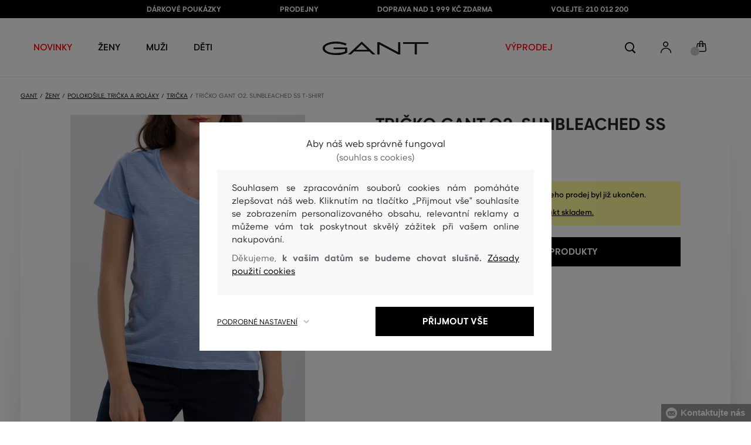

--- FILE ---
content_type: text/html; charset=UTF-8
request_url: https://www.gant.cz/tricko-gant-o2-sunbleached-ss-t-shirt-gant-4203451-319-gw-capri-blue
body_size: 40769
content:
<!DOCTYPE html>
<html lang="cs">

<head>
    <meta charset="utf-8" />
<meta name="viewport" content="width=device-width, initial-scale=1, shrink-to-fit=no" />
<title>TRIČKO GANT O2. SUNBLEACHED SS T-SHIRT CAPRI BLUE         | GANT CZ
    </title>
<meta name="description" content="Dámské triko s hlubším výstřihem do V a krátkým rukávem v klasickém střihu. Odlehčená gramáž bavlny je velmi příjemná na omak a pohodlná na nošení. Šisovaného efektu bylo docíleno speciálním způsobem barvení, díky kterému je každý artikl originál. Vzhledem k všestranné kombinovatelnosti a nadčasovosti se jedná o velmi oblíbený artikl, který je k dispozici v řadě barevných variantách." />
<meta name="csrf-token" content="SDcloAyZUfIP1ByquaK5yjjiqsKH3HISZRPbDXgt">
<meta property="og:title" content="TRIČKO GANT O2. SUNBLEACHED SS T-SHIRT CAPRI BLUE | GANT CZ">
<meta property="og:description" content="Dámské triko s hlubším výstřihem do V a krátkým rukávem v klasickém střihu. Odlehčená gramáž bavlny je velmi příjemná na omak a pohodlná na nošení. Šisovaného efektu bylo docíleno speciálním způsobem barvení, díky kterému je každý artikl originál. Vzhledem k všestranné kombinovatelnosti a nadčasovosti se jedná o velmi oblíbený artikl, který je k dispozici v řadě barevných variantách.">
<meta name="publisher" content="Vermont">
<meta property="og:image" content="https://eshop-cdn.vermont.eu/colored_products/00000/5000/5366/jpg/product-detail-regular4203451-468_1vkEgLhm8i.jpg">
<meta property="og:site_name" content="GANT CZ">
    <meta property="og:price:amount" content="">
    <meta property="og:price:currency" content="CZK">
<meta property="og:type" content="product">
<meta name="format-detection" content="telephone=no">
<link rel="canonical" href="https://www.gant.cz/tricko-gant-o2-sunbleached-ss-t-shirt-gant-4203451-319-gw-capri-blue" />
<meta property="twitter:card" content="summary_large_image">
<meta property="twitter:url" content="https://www.gant.cz/tricko-gant-o2-sunbleached-ss-t-shirt-gant-4203451-319-gw-capri-blue">
<meta property="twitter:title" content="TRIČKO GANT O2. SUNBLEACHED SS T-SHIRT CAPRI BLUE | GANT CZ">
<meta property="twitter:description" content="Dámské triko s hlubším výstřihem do V a krátkým rukávem v klasickém střihu. Odlehčená gramáž bavlny je velmi příjemná na omak a pohodlná na nošení. Šisovaného efektu bylo docíleno speciálním způsobem barvení, díky kterému je každý artikl originál. Vzhledem k všestranné kombinovatelnosti a nadčasovosti se jedná o velmi oblíbený artikl, který je k dispozici v řadě barevných variantách.">
<meta property="twitter:image" content="https://eshop-cdn.vermont.eu/colored_products/00000/5000/5366/jpg/product-detail-regular4203451-468_1vkEgLhm8i.jpg">
    <script type="application/ld+json">
    {
        "@context": "http://schema.org",
        "@type": "BreadcrumbList",
        "itemListElement": [
																						{
									"@type": "ListItem",
									"position": 1,
									"item": {
										"@id": "https://www.gant.cz/zeny",
										"name": "Prémiová móda pro ženy"
									}
							},
						 {
							"@type": "ListItem",
							"position": 2,
							"item": {
									"@id": "https://www.gant.cz/damske-polokosile-tricka",
									"name": "Dámské polokošile a trička"
							}
						},
										{
						"@type": "ListItem",
						"position": 3,
						"item": {
							"@id": "https://www.gant.cz/damska-tricka",
							"name": "Dámská trička"
						}
					},
				            {
                "@type": "ListItem",
                "position": 4,
                "item": {
                    "@id": "https://www.gant.cz/tricko-gant-o2-sunbleached-ss-t-shirt-gant-4203451-319-gw-capri-blue",
                    "name": "TRIČKO GANT O2. SUNBLEACHED SS T-SHIRT"
                }
            }
        ]
    }
</script>

<script type="application/ld+json">
    {
        "@context": "http://schema.org",
        "@type": "Product",
        "name": "TRIČKO GANT O2. SUNBLEACHED SS T-SHIRT CAPRI BLUE",
        "description": "Dámské triko s hlubším výstřihem do V a krátkým rukávem v klasickém střihu. Odlehčená gramáž bavlny je velmi příjemná na omak a pohodlná na nošení. Šisovaného efektu bylo docíleno speciálním způsobem barvení, díky kterému je každý artikl originál. Vzhledem k všestranné kombinovatelnosti a nadčasovosti se jedná o velmi oblíbený artikl, který je k dispozici v řadě barevných variantách.",
        "color": "capri blue",
                    "image": "https://eshop-cdn.vermont.eu/colored_products/00000/5000/5366/jpg/product-detail-regular4203451-468_1vkEgLhm8i.jpg",
                "url": "https://www.gant.cz/tricko-gant-o2-sunbleached-ss-t-shirt-gant-4203451-319-gw-capri-blue",
                    "mpn": "4203451-319-GW-468",
                		  "offers": {
                "@type": "Offer",
                "availability": "http://schema.org/OutOfStock"
            },
                            "brand": {
                "@type": "Brand",
                "name": "Gant"
            }
            }
</script>
<style>
    [v-cloak] {
        display: none; //For vue js
    }

    .v-hl-svg {
        box-shadow: none !important;
    }

    .product-detail-vhl .v-hl-btn-next,
    .product-detail-vhl-v2 .v-hl-btn-next {
        right: -40px !important;
        top: -150px !important;
        display: none !important;
    }

    .product-detail-vhl .v-hl-btn-prev,
    .product-detail-vhl-v2 .v-hl-btn-prev {
        left: -40px !important;
        top: -150px !important;
        display: none !important;
    }

    .product-detail-vhl-v2 .v-hl-btn-prev .v-hl-svg,
    .product-detail-vhl-v2 .v-hl-btn-next .v-hl-svg {
        background-color: transparent !important;
    }

    .vue-horizontal-item {
        width: calc(55% - (32px));
    }

    .attributes-product-list-vhl .v-hl-btn-prev,
    {
    left: -100px !important;
    display: none !important;
    }

    .attributes-product-list-vhl .v-hl-btn-next {
        right: -50px !important;
        display: none !important;
    }

    .fake-category-list-vhl .v-hl-btn-prev {
        left: 11px !important;
        display: flex !important;
    }

    .fake-category-list-vhl .v-hl-btn-prev .v-hl-svg {
        background: rgba(255, 255, 255, 0.4) !important;
        border-radius: 0 !important;
    }

    .fake-category-list-vhl .v-hl-btn-next {
        right: 20px !important;
        display: flex !important;
        background: transparent !important;
    }

    .fake-category-list-vhl .v-hl-btn-next .v-hl-svg {
        background: linear-gradient(to right, transparent, white) !important;
        margin: 0px !important;
        border-radius: 0 !important;
    }

    .mobile-filter-list-vhl .v-hl-btn-next,
    .mobile-filter-list-vhl .v-hl-btn-prev {
        background: transparent !important;
        top: -6px !important;
    }

    .mobile-filter-list-vhl .v-hl-btn-next {
        right: 6px !important;
    }

    .mobile-filter-list-vhl.color-filter .v-hl-btn-next,
    .mobile-filter-list-vhl.color-filter .v-hl-btn-prev {
        background: transparent !important;
        top: -33px !important;
    }

    @media (max-width: 768px) {
        .mobile-filter-list-vhl {

            .v-hl-btn-next,
            .v-hl-btn-prev {
                display: none !important;
            }

            .v-hl-svg {
                display: none !important;
                opacity: 0;
            }

            &:hover {

                .v-hl-btn-next,
                .v-hl-btn-prev {
                    display: none !important;
                }
            }
        }
    }

    */ @media (min-width: 768px) {
        .vue-horizontal-item {
            width: calc(42% - (32px));
        }

        .fake-category-list-vhl .v-hl-btn-prev {
            left: -5px !important;
            display: flex !important;
        }

        .fake-category-list-vhl .v-hl-btn-next {
            right: -15px !important;
            display: flex !important;
        }

        .product-detail-vhl .v-hl-btn-next,
        .product-detail-vhl-v2 .v-hl-btn-next {
            right: -20px !important;
            display: flex !important;
        }

        .product-detail-vhl .v-hl-btn-prev,
        .product-detail-vhl-v2 .v-hl-btn-prev {
            left: -20px !important;
            display: flex !important;
        }

        .product-detail-vhl-v2 .v-hl-btn-prev .v-hl-svg,
        .product-detail-vhl-v2 .v-hl-btn-next .v-hl-svg {
            background-color: transparent !important;
        }
    }

    @media (min-width: 1200px) {
        .product-detail-vhl-v2 .v-hl-btn-next {
            right: 15px !important;
        }

        .product-detail-vhl .v-hl-btn-next {
            right: -20px !important;
        }

        .product-detail-vhl-v2 .v-hl-btn-prev {
            left: 15px !important;
        }

        .product-detail-vhl .v-hl-btn-prev {
            left: -20px !important;
        }
    }

    @media (min-width: 1281px) {

        .product-detail-vhl .v-hl-btn-next,
        .product-detail-vhl .v-hl-btn-prev,
        .product-detail-vhl-v2 .v-hl-btn-next,
        .product-detail-vhl-v2 .v-hl-btn-prev,
        .attributes-product-list-vhl .v-hl-btn-next,
        .attributes-product-list-vhl .v-hl-btn-prev {
            display: flex !important;
        }

        .vue-horizontal-item {
            width: calc(30% - (32px));
        }
    }

    @media (min-width: 1360px) {

        .product-detail-vhl .v-hl-btn-next,
        .product-detail-vhl-v2 .v-hl-btn-next {
            right: -20px !important;
        }

        .product-detail-vhl .v-hl-btn-prev,
        .product-detail-vhl-v2 .v-hl-btn-prev {
            left: -20px !important;
        }
    }

    @media (min-width: 1728px) {

        .product-detail-vhl .v-hl-btn-next,
        .product-detail-vhl-v2 .v-hl-btn-next {
            right: -50px !important;
        }

        .product-detail-vhl .v-hl-btn-prev,
        .product-detail-vhl-v2 .v-hl-btn-prev {
            left: -50px !important;
        }

        /*  .vue-horizontal-item {
            width: calc(33% - (32px));
        } */
    }
</style>
    <link rel="preload" as="style" href="https://www.gant.cz/build/assets/separated-product-detail-CcADg0BH.css" /><link rel="stylesheet" href="https://www.gant.cz/build/assets/separated-product-detail-CcADg0BH.css" />    <link rel="preload" as="style" href="https://www.gant.cz/build/assets/deffered-product-detail-B5szWZMV.css" /><link rel="stylesheet" href="https://www.gant.cz/build/assets/deffered-product-detail-B5szWZMV.css" />
<style scoped>
    .st0 {
        fill: none;
        stroke: #000;
        stroke-linecap: round;
        stroke-linejoin: round;
        stroke-width: 0.8px;
    }

    .aSvQzXWU_0 {
        stroke-dasharray: 156 158;
        stroke-dashoffset: 157;
        animation: aSvQzXWU_draw 750ms linear 0ms forwards;
    }

    .aSvQzXWU_1 {
        stroke-dasharray: 146 148;
        stroke-dashoffset: 147;
        animation: aSvQzXWU_draw 750ms linear 4ms forwards;
    }

    .aSvQzXWU_2 {
        stroke-dasharray: 37 39;
        stroke-dashoffset: 38;
        animation: aSvQzXWU_draw 750ms linear 9ms forwards;
    }

    .aSvQzXWU_3 {
        stroke-dasharray: 24 26;
        stroke-dashoffset: 25;
        animation: aSvQzXWU_draw 750ms linear 13ms forwards;
    }

    .aSvQzXWU_4 {
        stroke-dasharray: 24 26;
        stroke-dashoffset: 25;
        animation: aSvQzXWU_draw 750ms linear 18ms forwards;
    }

    .aSvQzXWU_5 {
        stroke-dasharray: 24 26;
        stroke-dashoffset: 25;
        animation: aSvQzXWU_draw 750ms linear 22ms forwards;
    }

    .aSvQzXWU_6 {
        stroke-dasharray: 30 32;
        stroke-dashoffset: 31;
        animation: aSvQzXWU_draw 750ms linear 27ms forwards;
    }

    .aSvQzXWU_7 {
        stroke-dasharray: 33 35;
        stroke-dashoffset: 34;
        animation: aSvQzXWU_draw 750ms linear 31ms forwards;
    }

    .aSvQzXWU_8 {
        stroke-dasharray: 30 32;
        stroke-dashoffset: 31;
        animation: aSvQzXWU_draw 750ms linear 36ms forwards;
    }

    .aSvQzXWU_9 {
        stroke-dasharray: 33 35;
        stroke-dashoffset: 34;
        animation: aSvQzXWU_draw 750ms linear 40ms forwards;
    }

    .aSvQzXWU_10 {
        stroke-dasharray: 26 28;
        stroke-dashoffset: 27;
        animation: aSvQzXWU_draw 750ms linear 45ms forwards;
    }

    .aSvQzXWU_11 {
        stroke-dasharray: 26 28;
        stroke-dashoffset: 27;
        animation: aSvQzXWU_draw 750ms linear 50ms forwards;
    }

    @keyframes aSvQzXWU_draw {
        100% {
            stroke-dashoffset: 0;
        }
    }

    @keyframes aSvQzXWU_fade {
        0% {
            stroke-opacity: 1;
        }

        92% {
            stroke-opacity: 1;
        }

        100% {
            stroke-opacity: 0;
        }
    }
</style>
<link rel="preload" as="style" href="https://www.gant.cz/build/assets/app-CPcrKJZC.css" /><link rel="stylesheet" href="https://www.gant.cz/build/assets/app-CPcrKJZC.css" /><link rel="preload" as="style" href="https://www.gant.cz/build/assets/vermont-icons-jNOqu0vJ.css" /><link rel="stylesheet" href="https://www.gant.cz/build/assets/vermont-icons-jNOqu0vJ.css" /><style >[wire\:loading], [wire\:loading\.delay], [wire\:loading\.inline-block], [wire\:loading\.inline], [wire\:loading\.block], [wire\:loading\.flex], [wire\:loading\.table], [wire\:loading\.grid], [wire\:loading\.inline-flex] {display: none;}[wire\:loading\.delay\.shortest], [wire\:loading\.delay\.shorter], [wire\:loading\.delay\.short], [wire\:loading\.delay\.long], [wire\:loading\.delay\.longer], [wire\:loading\.delay\.longest] {display:none;}[wire\:offline] {display: none;}[wire\:dirty]:not(textarea):not(input):not(select) {display: none;}input:-webkit-autofill, select:-webkit-autofill, textarea:-webkit-autofill {animation-duration: 50000s;animation-name: livewireautofill;}@keyframes livewireautofill { from {} }</style>
    <link rel="modulepreload" href="https://www.gant.cz/build/assets/index-l0sNRNKZ.js" /><script type="module" src="https://www.gant.cz/build/assets/index-l0sNRNKZ.js"></script><script>
        ! function(f, b, e, v, n, t, s) {
            if (f.fbq) return;
            n = f.fbq = function() {
                n.callMethod ?
                    n.callMethod.apply(n, arguments) : n.queue.push(arguments)
            };
            if (!f._fbq) f._fbq = n;
            n.push = n;
            n.loaded = !0;
            n.version = '2.0';
            n.queue = [];
            t = b.createElement(e);
            t.async = !0;
            t.src = v;
            s = b.getElementsByTagName(e)[0];
            s.parentNode.insertBefore(t, s)
        }(window,
            document, 'script', '//connect.facebook.net/en_US/fbevents.js');
        if ('' == true) {
            fbq('consent', 'grant');
        } else {
            fbq('consent', 'revoke');
        }
        document.addEventListener("marketingConsentGranted", function(event) { // (1)
            fbq('consent', 'grant');
        });
        fbq('init', '1747568538843262');
        fbq('track', 'PageView');
    </script>
    <noscript><img height="1" width="1"
            style="display:none"src="https://www.facebook.com/tr?id=1747568538843262&ev=PageView&noscript=1" /></noscript>
<script>
        (function(f, a, s, h, i, o, n) {
            f['GlamiTrackerObject'] = i;
            f[i] = f[i] || function() {
                (f[i].q = f[i].q || []).push(arguments)
            };
            o = a.createElement(s),
                n = a.getElementsByTagName(s)[0];
            o.async = 1;
            o.src = h;
            n.parentNode.insertBefore(o, n)
        })(window, document, 'script', '//glamipixel.com/js/compiled/pt.js', 'glami');

        function initGlamiPixel() {
            glami('create', '7FD9B759404BF753B6796D61100E2428',
                'cz', {
                    consent: 1
                });
            glami('track', 'PageView', {
                consent: 1
            });
        }
    </script>
    
    
    <script>
        document.addEventListener("marketingConsentGranted", function(event) {
            initGlamiPixel();
        });
    </script>
<script>
        window.dataLayer = window.dataLayer || [];

        function gtag() {
            window.dataLayer.push(arguments);
        }

        window.gtag = gtag;

        const globalActionsObject = {
            'event': 'Setup GA4 Data Layer Variables',
            'global_action_ids': [],
            'page': {
                'type': 'product',
            },
                    };
        window.dataLayer.push(globalActionsObject)
    </script>
<script>
            gtag('consent', 'default', {
                ad_user_data: 'denied',
                ad_personalization: 'denied',
                ad_storage: 'denied',
                analytics_storage: 'denied',
                functionality_storage: 'granted',
                wait_for_update: 500,
            });
        </script>
    <script>
        (function(w, d, s, l, i) {
            w[l] = w[l] || [];
            w[l].push({
                'gtm.start': new Date().getTime(),
                event: 'gtm.js'
            });
            var f = d.getElementsByTagName(s)[0],
                j = d.createElement(s),
                dl = l != 'dataLayer' ? '&l=' + l : '';
            j.async = true;
            j.src =
                'https://www.googletagmanager.com/gtm.js?id=' + i + dl;
            f.parentNode.insertBefore(j, f);
        })(window, document, 'script', 'dataLayer', 'GTM-P6VXHM5');
    </script>
    <link rel="apple-touch-icon" sizes="180x180" href="https://www.gant.cz/build/assets/apple-touch-icon-DunHMjYs.png">
<link rel="icon" type="image/png" sizes="32x32"
    href="https://www.gant.cz/build/assets/favicon-32x32-BtIiixpG.png">
<link rel="icon" type="image/png" sizes="16x16"
    href="https://www.gant.cz/build/assets/favicon-16x16-rJadGWJj.png">
<link rel="manifest" href="https://www.gant.cz/build/assets/site-Crm3V2rB.webmanifest">
<meta name="theme-color" content="#ffffff">
    
    
        <link rel="preload" as="style" href="https://www.gant.cz/build/assets/index-DqeZVk2a.css" /><link rel="preload" as="style" href="https://www.gant.cz/build/assets/search-bar-stores-CmcNPJL4.css" /><link rel="preload" as="style" href="https://www.gant.cz/build/assets/vue-BQzuZ_iD.css" /><link rel="modulepreload" href="https://www.gant.cz/build/assets/vue-C82ntwzC.js" /><link rel="modulepreload" href="https://www.gant.cz/build/assets/index-89d9mTec.js" /><link rel="modulepreload" href="https://www.gant.cz/build/assets/php_sk-DkGuYGpj.js" /><link rel="modulepreload" href="https://www.gant.cz/build/assets/shared-lazy-image-Cz0BcQ86.js" /><link rel="modulepreload" href="https://www.gant.cz/build/assets/index-Dq7h7Pqt.js" /><link rel="modulepreload" href="https://www.gant.cz/build/assets/search-bar-stores-Cys-HFu1.js" /><link rel="modulepreload" href="https://www.gant.cz/build/assets/vue.esm-bundler-wXAHMeCG.js" /><link rel="modulepreload" href="https://www.gant.cz/build/assets/mitt-BZsVF7v7.js" /><link rel="modulepreload" href="https://www.gant.cz/build/assets/openProduct-Dqu8gPej.js" /><link rel="modulepreload" href="https://www.gant.cz/build/assets/_commonjsHelpers-BosuxZz1.js" /><link rel="modulepreload" href="https://www.gant.cz/build/assets/mitt-DJ65BbbF.js" /><link rel="stylesheet" href="https://www.gant.cz/build/assets/index-DqeZVk2a.css" /><link rel="stylesheet" href="https://www.gant.cz/build/assets/search-bar-stores-CmcNPJL4.css" /><link rel="stylesheet" href="https://www.gant.cz/build/assets/vue-BQzuZ_iD.css" /><script type="module" src="https://www.gant.cz/build/assets/vue-C82ntwzC.js"></script></head>

<body class="gant no-shadow">
            <header class="">
    <div class="header-backdrop absolute z-[6] h-full w-full bg-black/50" style="display: none"></div>
    <div class="top-text-wrapper">
        <div class="top-text">
            <ul class="d-flex justify-center text-uppercase 2xl:pl-[40px]">
                <li class="leading-6 px-[15px] lg:px-[30px] 2xl:px-[50px]"><a href="https://www.gant.cz/darkova-poukazka" title="DÁRKOVÉ POUKÁZKY"
                >DÁRKOVÉ POUKÁZKY</a>
        </li>
            <li class="leading-6 px-[15px] lg:px-[30px] 2xl:px-[50px]"><a href="https://www.gant.cz/prodejny" title="PRODEJNY"
                >PRODEJNY</a>
        </li>
            <li class="leading-6 px-[15px] lg:px-[30px] 2xl:px-[50px]"><a href="https://www.gant.cz/doprava-zdarma" title="DOPRAVA NAD 1 999 Kč ZDARMA"
                >DOPRAVA NAD 1 999 Kč ZDARMA</a>
        </li>
            <li class="leading-6 px-[15px] lg:px-[30px] 2xl:px-[50px]"><a href="tel:+420210012200" title="VOLEJTE: 210 012 200"
                >VOLEJTE: 210 012 200</a>
        </li>
                </ul>
        </div>
    </div>

            <div class="top-menu-wrapper leading-6 z-[51] md:z-[7]" id="top-wrapper-selector">
            <div class="d-flex justify-content-between top-menu">
                                
                    
                                            <div class="ml-[15px] mr-[35px] md:ml-[30px] md:mr[45px] lg:ml-0 lg:mr-[40px]  lg:order-2 loginIconForVueTeleport"
                            id="loginIconForVueTeleport">
                            <i
                                class="vermont-icon vermont-icon-75 mt-[4px] text-[20px] text-[#999] lg:text-[20px] lg:text-black"></i>
                        </div>
                                                    <div class="gant-logo">
                                            <a href="/" title="Zpět na domovskou stránku"><svg
                                class="gant-logo-img " xmlns="http://www.w3.org/2000/svg" viewBox="0 0 2354 300">
                                <path fill="#1A1918" fill-rule="evenodd"
                                    d="M1791.5,52h258v236h45V52h258V12h-561V52z M1219.5,288h44V60.5l423,227.5h40V12h-44v227.5L1259.5,12h-40V288z M740.5,181
                                    L871,57l130.5,124H740.5z M1.5,150C1.5,235,130,298,298,298c94,0,185-19.5,246.5-51.5v-114h-298v38h255v52
                                    c-48,22.5-124.5,36-201.5,36C156,258.5,48.5,212,48.5,150S154.5,41.5,296,41.5c83,0,165.5,16.5,217,44L533.5,49
                                    C476,19,384.5,2,297,2C128,2,1.5,65.5,1.5,150z M569.5,288H628l72.5-69h341l72.5,69h59.5L871.5,2L569.5,288z">
                                </path>
                                <title>GANT</title>
                                <path fill="#1A1918" fill-rule="evenodd"
                                    d="M1791.5,52h258v236h45V52h258V12h-561V52z M1219.5,288h44V60.5l423,227.5h40V12h-44v227.5L1259.5,12h-40V288z M740.5,181
                                    L871,57l130.5,124H740.5z M1.5,150C1.5,235,130,298,298,298c94,0,185-19.5,246.5-51.5v-114h-298v38h255v52
                                    c-48,22.5-124.5,36-201.5,36C156,258.5,48.5,212,48.5,150S154.5,41.5,296,41.5c83,0,165.5,16.5,217,44L533.5,49
                                    C476,19,384.5,2,297,2C128,2,1.5,65.5,1.5,150z M569.5,288H628l72.5-69h341l72.5,69h59.5L871.5,2L569.5,288z">
                                </path>
                            </svg>
                        </a>
                                    </div>
                <div id="searchContentForVueTeleport">
                    <button class="small-icons search-icon pt-[4px]" title="Vyhledat"></button>
                </div>
                <div class=" mr-[15px] md:ml-[30px] md:mr[45px] lg:ml-0 lg:mr-[40px] mb-[2px] lg:order-2 cartIconForVueTeleport"
                    id="cartIconForVueTeleport">
                    <div class="flex relative mb-[2px]">
                                                <i class="vermont-icon vermont-icon-62  text-[20px] text-[#999] lg:text-[20px] lg:text-black"></i>
                                                                            <div id="cart-background"
                                class="absolute bottom-[-6px] left-[-8px] flex h-[15px] w-[15px] items-center justify-center rounded-full bg-color-grey-300 font-gant text-[8px] font-normal text-white">
                                0

                            </div>
                                            </div>

                </div>
                

                
                
                <nav class="
gant-navigation small-navigation-wrapper main-menu-horizontal-scroll">

    <ul class="navigation-text d-flex small-navigation gant-small-navigation">
                    <li><a href="https://www.gant.cz/nova-kolekce"
                    style="color: #ff0000"
                    title="NOVINKY"
                    
                    class="header-menu-item no-underline">NOVINKY</a>
            </li>
                            <li class="header-menu">
    <button class="js-header-menu-item header-menu-item">
        Ženy
    </button>

    <div class="
        header-menu-wrapper">
        <div class="header-menu-list ">
            <div class="header-submenu-top-wrapper mx-[20px] md:mx-0">
                <a href="https://www.gant.cz/zeny"
                    title="Prémiová móda pro ženy" class="header-submenu-top">
                    Ženy
                </a>
                <button class="header-submenu-close close-icon hover-add-underline">Zavřít menu</button>
            </div>
            <div class="menu-list-flex">
                <div class="menu-list flex pb-[36px] md:pb-0">
                                        <ul class="menu-list-left w-1/2 md:w-auto">
                                                                                                                        <li x-data class="px-[10px] py-[5px] md:p-0">
                                        <a x-on:click.prevent="
                    if (localStorage.getItem('category-' + '55')) {
                        localStorage.removeItem('category-' + '55')
                    }
                    location ='https://www.gant.cz/damske-saty'
                    "
                                            href="https://www.gant.cz/damske-saty"
                                            title="Dámské šaty" class="menu-list-font text-[13px] md:text-[15px] md:pl-2.5 d-flex flex-col align-top items-center justify-start md:items-start  pb-[10px] md:p-0 leading-3 md:leading-[30px] text-center text-md-left md:text-left min-h-[79px] md:min-h-0 border-b border-[#e1e1e1] md:border-none"
                                            style="">
                                                                                            <img loading="lazy"
                                                    src="https://eshop-cdn.vermont.eu/library/2024/02/hiYIl8jzC7fRMMJdue7hMnvzlDcOCJSmGMPkw4yo.png"
                                                    alt="Dámské šaty"
                                                    class="menu-list-picture mb-[10px]">
                                                                                        Šaty

                                        </a>
                                    </li>
                                                                                                                                                                                    <li x-data class="px-[10px] py-[5px] md:p-0">
                                        <a x-on:click.prevent="
                    if (localStorage.getItem('category-' + '67')) {
                        localStorage.removeItem('category-' + '67')
                    }
                    location ='https://www.gant.cz/damske-boty'
                    "
                                            href="https://www.gant.cz/damske-boty"
                                            title="Dámské boty" class="menu-list-font text-[13px] md:text-[15px] md:pl-2.5 d-flex flex-col align-top items-center justify-start md:items-start  pb-[10px] md:p-0 leading-3 md:leading-[30px] text-center text-md-left md:text-left min-h-[79px] md:min-h-0 border-b border-[#e1e1e1] md:border-none"
                                            style="">
                                                                                            <img loading="lazy"
                                                    src="https://eshop-cdn.vermont.eu/library/2024/02/pGrEVrdGtn7LbMUIZe7GqvCSckRTJZJppgaVr4mN.png"
                                                    alt="Dámské boty"
                                                    class="menu-list-picture mb-[10px]">
                                                                                        Boty

                                        </a>
                                    </li>
                                                                                                                                                                                    <li x-data class="px-[10px] py-[5px] md:p-0">
                                        <a x-on:click.prevent="
                    if (localStorage.getItem('category-' + '53')) {
                        localStorage.removeItem('category-' + '53')
                    }
                    location ='https://www.gant.cz/damske-polokosile-tricka'
                    "
                                            href="https://www.gant.cz/damske-polokosile-tricka"
                                            title="Dámské polokošile a trička" class="menu-list-font text-[13px] md:text-[15px] md:pl-2.5 d-flex flex-col align-top items-center justify-start md:items-start  pb-[10px] md:p-0 leading-3 md:leading-[30px] text-center text-md-left md:text-left min-h-[79px] md:min-h-0 border-b border-[#e1e1e1] md:border-none"
                                            style="">
                                                                                            <img loading="lazy"
                                                    src="https://eshop-cdn.vermont.eu/library/2024/02/bh2pZsODx9cZbpNiTBJZXg0FFBsnE7muLMj1tIz8.png"
                                                    alt="Dámské polokošile a trička"
                                                    class="menu-list-picture mb-[10px]">
                                                                                        Polokošile a trička

                                        </a>
                                    </li>
                                                                                                                                                                                    <li x-data class="px-[10px] py-[5px] md:p-0">
                                        <a x-on:click.prevent="
                    if (localStorage.getItem('category-' + '57')) {
                        localStorage.removeItem('category-' + '57')
                    }
                    location ='https://www.gant.cz/damske-mikiny-a-teplaky'
                    "
                                            href="https://www.gant.cz/damske-mikiny-a-teplaky"
                                            title="Dámské mikiny a tepláky" class="menu-list-font text-[13px] md:text-[15px] md:pl-2.5 d-flex flex-col align-top items-center justify-start md:items-start  pb-[10px] md:p-0 leading-3 md:leading-[30px] text-center text-md-left md:text-left min-h-[79px] md:min-h-0 border-b border-[#e1e1e1] md:border-none"
                                            style="">
                                                                                            <img loading="lazy"
                                                    src="https://eshop-cdn.vermont.eu/library/2024/02/srT5otc4O7KEqxDA9x8IirYANHz7S5TLYggZbpbi.png"
                                                    alt="Dámské mikiny a tepláky"
                                                    class="menu-list-picture mb-[10px]">
                                                                                        Mikiny a tepláky

                                        </a>
                                    </li>
                                                                                                                                                                                    <li x-data class="px-[10px] py-[5px] md:p-0">
                                        <a x-on:click.prevent="
                    if (localStorage.getItem('category-' + '49')) {
                        localStorage.removeItem('category-' + '49')
                    }
                    location ='https://www.gant.cz/damske-kosile'
                    "
                                            href="https://www.gant.cz/damske-kosile"
                                            title="Dámské košile" class="menu-list-font text-[13px] md:text-[15px] md:pl-2.5 d-flex flex-col align-top items-center justify-start md:items-start  pb-[10px] md:p-0 leading-3 md:leading-[30px] text-center text-md-left md:text-left min-h-[79px] md:min-h-0 border-b border-[#e1e1e1] md:border-none"
                                            style="">
                                                                                            <img loading="lazy"
                                                    src="https://eshop-cdn.vermont.eu/library/2024/02/IDFU6y5U4P6Qiy51Kcm7R8gDP24sTU2sVTsR057T.png"
                                                    alt="Dámské košile"
                                                    class="menu-list-picture mb-[10px]">
                                                                                        Košile

                                        </a>
                                    </li>
                                                                                                                                                                                    <li x-data class="px-[10px] py-[5px] md:p-0">
                                        <a x-on:click.prevent="
                    if (localStorage.getItem('category-' + '63')) {
                        localStorage.removeItem('category-' + '63')
                    }
                    location ='https://www.gant.cz/damske-svetry'
                    "
                                            href="https://www.gant.cz/damske-svetry"
                                            title="Dámské svetry" class="menu-list-font text-[13px] md:text-[15px] md:pl-2.5 d-flex flex-col align-top items-center justify-start md:items-start  pb-[10px] md:p-0 leading-3 md:leading-[30px] text-center text-md-left md:text-left min-h-[79px] md:min-h-0 border-b border-[#e1e1e1] md:border-none"
                                            style="">
                                                                                            <img loading="lazy"
                                                    src="https://eshop-cdn.vermont.eu/library/2024/02/T5B7bZfRocpfCoBz9FjHYdAW838Eu3XBCPsU7e9M.png"
                                                    alt="Dámské svetry"
                                                    class="menu-list-picture mb-[10px]">
                                                                                        Svetry

                                        </a>
                                    </li>
                                                                                                                                                                                    <li x-data class="px-[10px] py-[5px] md:p-0">
                                        <a x-on:click.prevent="
                    if (localStorage.getItem('category-' + '65')) {
                        localStorage.removeItem('category-' + '65')
                    }
                    location ='https://www.gant.cz/damske-kalhoty-dziny'
                    "
                                            href="https://www.gant.cz/damske-kalhoty-dziny"
                                            title="Dámské kalhoty a džíny" class="menu-list-font text-[13px] md:text-[15px] md:pl-2.5 d-flex flex-col align-top items-center justify-start md:items-start  pb-[10px] md:p-0 leading-3 md:leading-[30px] text-center text-md-left md:text-left min-h-[79px] md:min-h-0 border-b border-[#e1e1e1] md:border-none"
                                            style="">
                                                                                            <img loading="lazy"
                                                    src="https://eshop-cdn.vermont.eu/library/2024/02/9k0VhLkgyVhNtAx3pjzqkFpHCDUSHmgd9EewSJ4l.png"
                                                    alt="Dámské kalhoty a džíny"
                                                    class="menu-list-picture mb-[10px]">
                                                                                        Kalhoty a džíny

                                        </a>
                                    </li>
                                                                                                                                                                                    <li x-data class="px-[10px] py-[5px] md:p-0">
                                        <a x-on:click.prevent="
                    if (localStorage.getItem('category-' + '59')) {
                        localStorage.removeItem('category-' + '59')
                    }
                    location ='https://www.gant.cz/damske-sukne'
                    "
                                            href="https://www.gant.cz/damske-sukne"
                                            title="Dámské sukně" class="menu-list-font text-[13px] md:text-[15px] md:pl-2.5 d-flex flex-col align-top items-center justify-start md:items-start  pb-[10px] md:p-0 leading-3 md:leading-[30px] text-center text-md-left md:text-left min-h-[79px] md:min-h-0 border-b border-[#e1e1e1] md:border-none"
                                            style="">
                                                                                            <img loading="lazy"
                                                    src="https://eshop-cdn.vermont.eu/library/2024/02/JsputEJtGoKP3Jgv0yAbH2A9HpbuVwVD3dH6aDxU.png"
                                                    alt="Dámské sukně"
                                                    class="menu-list-picture mb-[10px]">
                                                                                        Sukně

                                        </a>
                                    </li>
                                                                                                                                                                                                                                                                                                                                                                                                                                                                                                                                                                        <li x-data class="px-[10px] py-[5px] md:p-0">
                                <a location ='/darkova-poukazka/'
                                    href="/darkova-poukazka/"
                                    title="Dárkova poukázka" class="menu-list-font text-[13px] md:text-[15px] md:pl-2.5 d-flex flex-col align-top items-center justify-start md:items-start  pb-[10px] md:p-0 leading-3 md:leading-[30px] text-center text-md-left md:text-left min-h-[79px] md:min-h-0  border-b border-[#e1e1e1] md:border-none">
                                    <img src="https://www.gant.cz/build/assets/darcekova-poukazka-category-menu-icon-BuKU-LLX.svg"
                                        loading="lazy" alt="Dárkové poukázky"
                                        class="menu-list-picture  mb-[10px]">
                                    Dárkové poukázky                                </a>
                            </li>
                                            </ul>
                    <ul class="menu-list-right w-1/2 md:w-auto">
                                                                                                                                                                                                                                                                                                                                                                                                                                                                                                                                                        <li x-data class="px-[10px] py-[5px] md:p-0">
                                        <a x-on:click.prevent="
                                        if (localStorage.getItem('category-' + '45')) {
                                            localStorage.removeItem('category-' + '45')
                                        }
                                        location ='https://www.gant.cz/damske-bundy-a-vesty'
                                        "
                                            href="https://www.gant.cz/damske-bundy-a-vesty"
                                            title="Dámské bundy a vesty"
                                            class="menu-list-font text-[13px] md:text-[15px] md:pl-2.5 d-flex flex-col align-top items-center justify-start md:items-start  pb-[10px] md:p-0 leading-3 md:leading-[30px] text-center text-md-left md:text-left min-h-[79px] md:min-h-0  border-b border-[#e1e1e1] md:border-none">
                                                                                            <img src="https://eshop-cdn.vermont.eu/library/2024/02/UyXZ9igHG4XE7pLlX7CoNkwu59s1jK4JKBtNRF1N.png"
                                                    loading="lazy" alt="Dámské bundy a vesty"
                                                    class="menu-list-picture  mb-[10px]">
                                                                                        Bundy a vesty

                                        </a>
                                    </li>
                                                                                                                                                                                    <li x-data class="px-[10px] py-[5px] md:p-0">
                                        <a x-on:click.prevent="
                                        if (localStorage.getItem('category-' + '61')) {
                                            localStorage.removeItem('category-' + '61')
                                        }
                                        location ='https://www.gant.cz/damske-sortky'
                                        "
                                            href="https://www.gant.cz/damske-sortky"
                                            title="Dámské šortky"
                                            class="menu-list-font text-[13px] md:text-[15px] md:pl-2.5 d-flex flex-col align-top items-center justify-start md:items-start  pb-[10px] md:p-0 leading-3 md:leading-[30px] text-center text-md-left md:text-left min-h-[79px] md:min-h-0  border-b border-[#e1e1e1] md:border-none">
                                                                                            <img src="https://eshop-cdn.vermont.eu/library/2024/02/vaLxAAhEMyCWUmMljSO2PKvaJnwUTFQoYaT5lR7X.png"
                                                    loading="lazy" alt="Dámské šortky"
                                                    class="menu-list-picture  mb-[10px]">
                                                                                        Šortky

                                        </a>
                                    </li>
                                                                                                                                                                                    <li x-data class="px-[10px] py-[5px] md:p-0">
                                        <a x-on:click.prevent="
                                        if (localStorage.getItem('category-' + '731')) {
                                            localStorage.removeItem('category-' + '731')
                                        }
                                        location ='https://www.gant.cz/plavky-4'
                                        "
                                            href="https://www.gant.cz/plavky-4"
                                            title="Dámské plavky"
                                            class="menu-list-font text-[13px] md:text-[15px] md:pl-2.5 d-flex flex-col align-top items-center justify-start md:items-start  pb-[10px] md:p-0 leading-3 md:leading-[30px] text-center text-md-left md:text-left min-h-[79px] md:min-h-0  border-b border-[#e1e1e1] md:border-none">
                                                                                            <img src="https://eshop-cdn.vermont.eu/library/2024/02/noJk90v3DaAlgOX9Up8Py2S6TwwOcZC1nABOsiKJ.png"
                                                    loading="lazy" alt="Dámské plavky"
                                                    class="menu-list-picture  mb-[10px]">
                                                                                        Plavky

                                        </a>
                                    </li>
                                                                                                                                                                                    <li x-data class="px-[10px] py-[5px] md:p-0">
                                        <a x-on:click.prevent="
                                        if (localStorage.getItem('category-' + '47')) {
                                            localStorage.removeItem('category-' + '47')
                                        }
                                        location ='https://www.gant.cz/damska-saka-blazery'
                                        "
                                            href="https://www.gant.cz/damska-saka-blazery"
                                            title="Dámská saka a blejzry"
                                            class="menu-list-font text-[13px] md:text-[15px] md:pl-2.5 d-flex flex-col align-top items-center justify-start md:items-start  pb-[10px] md:p-0 leading-3 md:leading-[30px] text-center text-md-left md:text-left min-h-[79px] md:min-h-0  border-b border-[#e1e1e1] md:border-none">
                                                                                            <img src="https://eshop-cdn.vermont.eu/library/2024/02/YvsEUj2QBDmwpjJsqPKegf5BluuQJ9upqZeStTw2.png"
                                                    loading="lazy" alt="Dámská saka a blejzry"
                                                    class="menu-list-picture  mb-[10px]">
                                                                                        Saka a blejzry

                                        </a>
                                    </li>
                                                                                                                                                                                    <li x-data class="px-[10px] py-[5px] md:p-0">
                                        <a x-on:click.prevent="
                                        if (localStorage.getItem('category-' + '43')) {
                                            localStorage.removeItem('category-' + '43')
                                        }
                                        location ='https://www.gant.cz/damske-kabaty'
                                        "
                                            href="https://www.gant.cz/damske-kabaty"
                                            title="Dámské kabáty"
                                            class="menu-list-font text-[13px] md:text-[15px] md:pl-2.5 d-flex flex-col align-top items-center justify-start md:items-start  pb-[10px] md:p-0 leading-3 md:leading-[30px] text-center text-md-left md:text-left min-h-[79px] md:min-h-0  border-b border-[#e1e1e1] md:border-none">
                                                                                            <img src="https://eshop-cdn.vermont.eu/library/2024/02/mnohhMnt4MGgeX08570zNbXkZZgjruRhcuQHqDAr.png"
                                                    loading="lazy" alt="Dámské kabáty"
                                                    class="menu-list-picture  mb-[10px]">
                                                                                        Kabáty

                                        </a>
                                    </li>
                                                                                                                                                                                    <li x-data class="px-[10px] py-[5px] md:p-0">
                                        <a x-on:click.prevent="
                                        if (localStorage.getItem('category-' + '543')) {
                                            localStorage.removeItem('category-' + '543')
                                        }
                                        location ='https://www.gant.cz/damske-home'
                                        "
                                            href="https://www.gant.cz/damske-home"
                                            title="Dámské home"
                                            class="menu-list-font text-[13px] md:text-[15px] md:pl-2.5 d-flex flex-col align-top items-center justify-start md:items-start  pb-[10px] md:p-0 leading-3 md:leading-[30px] text-center text-md-left md:text-left min-h-[79px] md:min-h-0  border-b border-[#e1e1e1] md:border-none">
                                                                                            <img src="https://eshop-cdn.vermont.eu/library/2024/02/a6qPl8WH7JRRT8mUS15Sbeu4RvPdnJVWH51MLLUr.png"
                                                    loading="lazy" alt="Dámské home"
                                                    class="menu-list-picture  mb-[10px]">
                                                                                        Home

                                        </a>
                                    </li>
                                                                                                                                                                                    <li x-data class="px-[10px] py-[5px] md:p-0">
                                        <a x-on:click.prevent="
                                        if (localStorage.getItem('category-' + '282')) {
                                            localStorage.removeItem('category-' + '282')
                                        }
                                        location ='https://www.gant.cz/kabelky-a-tasky'
                                        "
                                            href="https://www.gant.cz/kabelky-a-tasky"
                                            title="Kabelky a tašky"
                                            class="menu-list-font text-[13px] md:text-[15px] md:pl-2.5 d-flex flex-col align-top items-center justify-start md:items-start  pb-[10px] md:p-0 leading-3 md:leading-[30px] text-center text-md-left md:text-left min-h-[79px] md:min-h-0  border-b border-[#e1e1e1] md:border-none">
                                                                                            <img src="https://eshop-cdn.vermont.eu/library/2024/02/yjn33rH38IdxJdW2DieiyJ6VxyxcXdlEkKBhswzW.png"
                                                    loading="lazy" alt="Kabelky a tašky"
                                                    class="menu-list-picture  mb-[10px]">
                                                                                        Kabelky a tašky

                                        </a>
                                    </li>
                                                                                                                                                                                    <li x-data class="px-[10px] py-[5px] md:p-0">
                                        <a x-on:click.prevent="
                                        if (localStorage.getItem('category-' + '70')) {
                                            localStorage.removeItem('category-' + '70')
                                        }
                                        location ='https://www.gant.cz/damske-doplnky'
                                        "
                                            href="https://www.gant.cz/damske-doplnky"
                                            title="Dámské doplňky"
                                            class="menu-list-font text-[13px] md:text-[15px] md:pl-2.5 d-flex flex-col align-top items-center justify-start md:items-start  pb-[10px] md:p-0 leading-3 md:leading-[30px] text-center text-md-left md:text-left min-h-[79px] md:min-h-0  border-b border-[#e1e1e1] md:border-none">
                                                                                            <img src="https://eshop-cdn.vermont.eu/library/2024/02/HgJdk21dwQGnZOKfJeF4lfCIkbWmHMnPSaZQbetA.png"
                                                    loading="lazy" alt="Dámské doplňky"
                                                    class="menu-list-picture  mb-[10px]">
                                                                                        Doplňky

                                        </a>
                                    </li>
                                                                                                        </ul>

                </div>
                <div class="menu-pictures">
                                            <a href="https://www.gant.cz/damske-svetry" title="SVETRY"
        >
        <picture>
            <source
            srcset="https://eshop-cdn.vermont.eu/library/2025/09/d8munCJLs5uSGUjrGaTdL9O8fER0J45ezwD9YNDU.jpg 1x " />
        <img src="https://eshop-cdn.vermont.eu/library/2025/09/d8munCJLs5uSGUjrGaTdL9O8fER0J45ezwD9YNDU.jpg" loading="lazy" width="300" height="166"
            alt="banner_image_3_womanNavigationBanner1"
            class="menu-picture womanNavigationBanner1-menu-picture">
    </picture>
        <div class="menu-picture-text" style="color:Black; background-color:">
            SVETRY
        </div>
    </a>
                                            <a href="https://www.gant.cz/damske-boty" title="BOTY"
        >
        <picture>
            <source
            srcset="https://eshop-cdn.vermont.eu/library/2025/09/B4z4vfNwIpiRYVPtC2RSSJd1soOFYt7KtUblNxla.jpg 1x " />
        <img src="https://eshop-cdn.vermont.eu/library/2025/09/B4z4vfNwIpiRYVPtC2RSSJd1soOFYt7KtUblNxla.jpg" loading="lazy" width="300" height="166"
            alt="banner_image_4_womanNavigationBanner2"
            class="menu-picture womanNavigationBanner2-menu-picture">
    </picture>
        <div class="menu-picture-text" style="color:Black; background-color:">
            BOTY
        </div>
    </a>
                                    </div>
            </div>
        </div>
    </div>
</li>
                    <li class="header-menu">
    <button class="js-header-menu-item header-menu-item">
        Muži
    </button>

    <div class="
        header-menu-wrapper">
        <div class="header-menu-list ">
            <div class="header-submenu-top-wrapper mx-[20px] md:mx-0">
                <a href="https://www.gant.cz/muzi"
                    title="Prémiová móda pro muže" class="header-submenu-top">
                    Muži
                </a>
                <button class="header-submenu-close close-icon hover-add-underline">Zavřít menu</button>
            </div>
            <div class="menu-list-flex">
                <div class="menu-list flex pb-[36px] md:pb-0">
                                        <ul class="menu-list-left w-1/2 md:w-auto">
                                                                                                                        <li x-data class="px-[10px] py-[5px] md:p-0">
                                        <a x-on:click.prevent="
                    if (localStorage.getItem('category-' + '172')) {
                        localStorage.removeItem('category-' + '172')
                    }
                    location ='https://www.gant.cz/panske-polokosile-tricka'
                    "
                                            href="https://www.gant.cz/panske-polokosile-tricka"
                                            title="Pánské polokošile a trička" class="menu-list-font text-[13px] md:text-[15px] md:pl-2.5 d-flex flex-col align-top items-center justify-start md:items-start  pb-[10px] md:p-0 leading-3 md:leading-[30px] text-center text-md-left md:text-left min-h-[79px] md:min-h-0 border-b border-[#e1e1e1] md:border-none"
                                            style="">
                                                                                            <img loading="lazy"
                                                    src="https://eshop-cdn.vermont.eu/library/2024/02/0IMTzBaB7a04U6ar6D7V4gXz70KRCxzj5XwUPgj8.png"
                                                    alt="Pánské polokošile a trička"
                                                    class="menu-list-picture mb-[10px]">
                                                                                        Polokošile a trička

                                        </a>
                                    </li>
                                                                                                                                                                                    <li x-data class="px-[10px] py-[5px] md:p-0">
                                        <a x-on:click.prevent="
                    if (localStorage.getItem('category-' + '21')) {
                        localStorage.removeItem('category-' + '21')
                    }
                    location ='https://www.gant.cz/panske-mikiny-a-teplaky'
                    "
                                            href="https://www.gant.cz/panske-mikiny-a-teplaky"
                                            title="Pánské mikiny a tepláky" class="menu-list-font text-[13px] md:text-[15px] md:pl-2.5 d-flex flex-col align-top items-center justify-start md:items-start  pb-[10px] md:p-0 leading-3 md:leading-[30px] text-center text-md-left md:text-left min-h-[79px] md:min-h-0 border-b border-[#e1e1e1] md:border-none"
                                            style="">
                                                                                            <img loading="lazy"
                                                    src="https://eshop-cdn.vermont.eu/library/2024/02/dT5sDhFOhHFM9yNICTEJPK83EzfqhsNSaXSX6qyh.png"
                                                    alt="Pánské mikiny a tepláky"
                                                    class="menu-list-picture mb-[10px]">
                                                                                        Mikiny a tepláky

                                        </a>
                                    </li>
                                                                                                                                                                                    <li x-data class="px-[10px] py-[5px] md:p-0">
                                        <a x-on:click.prevent="
                    if (localStorage.getItem('category-' + '25')) {
                        localStorage.removeItem('category-' + '25')
                    }
                    location ='https://www.gant.cz/panske-boty'
                    "
                                            href="https://www.gant.cz/panske-boty"
                                            title="Pánské boty" class="menu-list-font text-[13px] md:text-[15px] md:pl-2.5 d-flex flex-col align-top items-center justify-start md:items-start  pb-[10px] md:p-0 leading-3 md:leading-[30px] text-center text-md-left md:text-left min-h-[79px] md:min-h-0 border-b border-[#e1e1e1] md:border-none"
                                            style="">
                                                                                            <img loading="lazy"
                                                    src="https://eshop-cdn.vermont.eu/library/2024/02/KC7WdfoNzCAlZFq8P0ilOZ8d5UQfiSI5ZXHu9Phj.png"
                                                    alt="Pánské boty"
                                                    class="menu-list-picture mb-[10px]">
                                                                                        Boty

                                        </a>
                                    </li>
                                                                                                                                                                                    <li x-data class="px-[10px] py-[5px] md:p-0">
                                        <a x-on:click.prevent="
                    if (localStorage.getItem('category-' + '2')) {
                        localStorage.removeItem('category-' + '2')
                    }
                    location ='https://www.gant.cz/panske-kosile'
                    "
                                            href="https://www.gant.cz/panske-kosile"
                                            title="Pánské košile" class="menu-list-font text-[13px] md:text-[15px] md:pl-2.5 d-flex flex-col align-top items-center justify-start md:items-start  pb-[10px] md:p-0 leading-3 md:leading-[30px] text-center text-md-left md:text-left min-h-[79px] md:min-h-0 border-b border-[#e1e1e1] md:border-none"
                                            style="">
                                                                                            <img loading="lazy"
                                                    src="https://eshop-cdn.vermont.eu/library/2024/02/IDFU6y5U4P6Qiy51Kcm7R8gDP24sTU2sVTsR057T.png"
                                                    alt="Pánské košile"
                                                    class="menu-list-picture mb-[10px]">
                                                                                        Košile

                                        </a>
                                    </li>
                                                                                                                                                                                    <li x-data class="px-[10px] py-[5px] md:p-0">
                                        <a x-on:click.prevent="
                    if (localStorage.getItem('category-' + '14')) {
                        localStorage.removeItem('category-' + '14')
                    }
                    location ='https://www.gant.cz/panske-bundy-a-vesty'
                    "
                                            href="https://www.gant.cz/panske-bundy-a-vesty"
                                            title="Pánské bundy a vesty" class="menu-list-font text-[13px] md:text-[15px] md:pl-2.5 d-flex flex-col align-top items-center justify-start md:items-start  pb-[10px] md:p-0 leading-3 md:leading-[30px] text-center text-md-left md:text-left min-h-[79px] md:min-h-0 border-b border-[#e1e1e1] md:border-none"
                                            style="">
                                                                                            <img loading="lazy"
                                                    src="https://eshop-cdn.vermont.eu/library/2024/02/UyXZ9igHG4XE7pLlX7CoNkwu59s1jK4JKBtNRF1N.png"
                                                    alt="Pánské bundy a vesty"
                                                    class="menu-list-picture mb-[10px]">
                                                                                        Bundy a vesty

                                        </a>
                                    </li>
                                                                                                                                                                                    <li x-data class="px-[10px] py-[5px] md:p-0">
                                        <a x-on:click.prevent="
                    if (localStorage.getItem('category-' + '243')) {
                        localStorage.removeItem('category-' + '243')
                    }
                    location ='https://www.gant.cz/panske-sortky'
                    "
                                            href="https://www.gant.cz/panske-sortky"
                                            title="Pánské šortky" class="menu-list-font text-[13px] md:text-[15px] md:pl-2.5 d-flex flex-col align-top items-center justify-start md:items-start  pb-[10px] md:p-0 leading-3 md:leading-[30px] text-center text-md-left md:text-left min-h-[79px] md:min-h-0 border-b border-[#e1e1e1] md:border-none"
                                            style="">
                                                                                            <img loading="lazy"
                                                    src="https://eshop-cdn.vermont.eu/library/2024/02/vaLxAAhEMyCWUmMljSO2PKvaJnwUTFQoYaT5lR7X.png"
                                                    alt="Pánské šortky"
                                                    class="menu-list-picture mb-[10px]">
                                                                                        Šortky

                                        </a>
                                    </li>
                                                                                                                                                                                    <li x-data class="px-[10px] py-[5px] md:p-0">
                                        <a x-on:click.prevent="
                    if (localStorage.getItem('category-' + '19')) {
                        localStorage.removeItem('category-' + '19')
                    }
                    location ='https://www.gant.cz/panske-kalhoty-dziny'
                    "
                                            href="https://www.gant.cz/panske-kalhoty-dziny"
                                            title="Pánské kalhoty a džíny" class="menu-list-font text-[13px] md:text-[15px] md:pl-2.5 d-flex flex-col align-top items-center justify-start md:items-start  pb-[10px] md:p-0 leading-3 md:leading-[30px] text-center text-md-left md:text-left min-h-[79px] md:min-h-0 border-b border-[#e1e1e1] md:border-none"
                                            style="">
                                                                                            <img loading="lazy"
                                                    src="https://eshop-cdn.vermont.eu/library/2024/02/9k0VhLkgyVhNtAx3pjzqkFpHCDUSHmgd9EewSJ4l.png"
                                                    alt="Pánské kalhoty a džíny"
                                                    class="menu-list-picture mb-[10px]">
                                                                                        Kalhoty a džíny

                                        </a>
                                    </li>
                                                                                                                                                                                                                                                                                                                                                                                                                                                                                                                    <li x-data class="px-[10px] py-[5px] md:p-0">
                                <a location ='/darkova-poukazka/'
                                    href="/darkova-poukazka/"
                                    title="Dárkova poukázka" class="menu-list-font text-[13px] md:text-[15px] md:pl-2.5 d-flex flex-col align-top items-center justify-start md:items-start  pb-[10px] md:p-0 leading-3 md:leading-[30px] text-center text-md-left md:text-left min-h-[79px] md:min-h-0  border-b border-[#e1e1e1] md:border-none">
                                    <img src="https://www.gant.cz/build/assets/darcekova-poukazka-category-menu-icon-BuKU-LLX.svg"
                                        loading="lazy" alt="Dárkové poukázky"
                                        class="menu-list-picture  mb-[10px]">
                                    Dárkové poukázky                                </a>
                            </li>
                                            </ul>
                    <ul class="menu-list-right w-1/2 md:w-auto">
                                                                                                                                                                                                                                                                                                                                                                                                                                                                                                    <li x-data class="px-[10px] py-[5px] md:p-0">
                                        <a x-on:click.prevent="
                                        if (localStorage.getItem('category-' + '4')) {
                                            localStorage.removeItem('category-' + '4')
                                        }
                                        location ='https://www.gant.cz/panske-svetry'
                                        "
                                            href="https://www.gant.cz/panske-svetry"
                                            title="Pánské svetry"
                                            class="menu-list-font text-[13px] md:text-[15px] md:pl-2.5 d-flex flex-col align-top items-center justify-start md:items-start  pb-[10px] md:p-0 leading-3 md:leading-[30px] text-center text-md-left md:text-left min-h-[79px] md:min-h-0  border-b border-[#e1e1e1] md:border-none">
                                                                                            <img src="https://eshop-cdn.vermont.eu/library/2024/02/h2DXVpfv76ul2uqPTzzwV34bEnZL5EwASKnWzogh.png"
                                                    loading="lazy" alt="Pánské svetry"
                                                    class="menu-list-picture  mb-[10px]">
                                                                                        Svetry

                                        </a>
                                    </li>
                                                                                                                                                                                    <li x-data class="px-[10px] py-[5px] md:p-0">
                                        <a x-on:click.prevent="
                                        if (localStorage.getItem('category-' + '23')) {
                                            localStorage.removeItem('category-' + '23')
                                        }
                                        location ='https://www.gant.cz/panske-spodni-pradlo'
                                        "
                                            href="https://www.gant.cz/panske-spodni-pradlo"
                                            title="Pánské spodní prádlo"
                                            class="menu-list-font text-[13px] md:text-[15px] md:pl-2.5 d-flex flex-col align-top items-center justify-start md:items-start  pb-[10px] md:p-0 leading-3 md:leading-[30px] text-center text-md-left md:text-left min-h-[79px] md:min-h-0  border-b border-[#e1e1e1] md:border-none">
                                                                                            <img src="https://eshop-cdn.vermont.eu/library/2024/02/nWQC9FDgL0vHY7EYsfofz7Ly6ix7Nyu4DdC3S3es.png"
                                                    loading="lazy" alt="Pánské spodní prádlo"
                                                    class="menu-list-picture  mb-[10px]">
                                                                                        Spodní prádlo

                                        </a>
                                    </li>
                                                                                                                                                                                    <li x-data class="px-[10px] py-[5px] md:p-0">
                                        <a x-on:click.prevent="
                                        if (localStorage.getItem('category-' + '562')) {
                                            localStorage.removeItem('category-' + '562')
                                        }
                                        location ='https://www.gant.cz/panske-plavky'
                                        "
                                            href="https://www.gant.cz/panske-plavky"
                                            title="Pánské plavky"
                                            class="menu-list-font text-[13px] md:text-[15px] md:pl-2.5 d-flex flex-col align-top items-center justify-start md:items-start  pb-[10px] md:p-0 leading-3 md:leading-[30px] text-center text-md-left md:text-left min-h-[79px] md:min-h-0  border-b border-[#e1e1e1] md:border-none">
                                                                                            <img src="https://eshop-cdn.vermont.eu/library/2024/02/twi2y0amCQVuLnJc5R7px2bCsPJPeNaReR2cfXZM.png"
                                                    loading="lazy" alt="Pánské plavky"
                                                    class="menu-list-picture  mb-[10px]">
                                                                                        Plavky

                                        </a>
                                    </li>
                                                                                                                                                                                    <li x-data class="px-[10px] py-[5px] md:p-0">
                                        <a x-on:click.prevent="
                                        if (localStorage.getItem('category-' + '17')) {
                                            localStorage.removeItem('category-' + '17')
                                        }
                                        location ='https://www.gant.cz/panske-saka-a-blazery'
                                        "
                                            href="https://www.gant.cz/panske-saka-a-blazery"
                                            title="Pánská saka a blejzry"
                                            class="menu-list-font text-[13px] md:text-[15px] md:pl-2.5 d-flex flex-col align-top items-center justify-start md:items-start  pb-[10px] md:p-0 leading-3 md:leading-[30px] text-center text-md-left md:text-left min-h-[79px] md:min-h-0  border-b border-[#e1e1e1] md:border-none">
                                                                                            <img src="https://eshop-cdn.vermont.eu/library/2024/02/F950Nj02BYJLCNbnyim5vHwt6lJwizuGXax21I7T.png"
                                                    loading="lazy" alt="Pánská saka a blejzry"
                                                    class="menu-list-picture  mb-[10px]">
                                                                                        Saka a blejzry

                                        </a>
                                    </li>
                                                                                                                                                                                    <li x-data class="px-[10px] py-[5px] md:p-0">
                                        <a x-on:click.prevent="
                                        if (localStorage.getItem('category-' + '16')) {
                                            localStorage.removeItem('category-' + '16')
                                        }
                                        location ='https://www.gant.cz/panske-kabaty'
                                        "
                                            href="https://www.gant.cz/panske-kabaty"
                                            title="Pánské kabáty"
                                            class="menu-list-font text-[13px] md:text-[15px] md:pl-2.5 d-flex flex-col align-top items-center justify-start md:items-start  pb-[10px] md:p-0 leading-3 md:leading-[30px] text-center text-md-left md:text-left min-h-[79px] md:min-h-0  border-b border-[#e1e1e1] md:border-none">
                                                                                            <img src="https://eshop-cdn.vermont.eu/library/2024/02/mnohhMnt4MGgeX08570zNbXkZZgjruRhcuQHqDAr.png"
                                                    loading="lazy" alt="Pánské kabáty"
                                                    class="menu-list-picture  mb-[10px]">
                                                                                        Kabáty

                                        </a>
                                    </li>
                                                                                                                                                                                    <li x-data class="px-[10px] py-[5px] md:p-0">
                                        <a x-on:click.prevent="
                                        if (localStorage.getItem('category-' + '552')) {
                                            localStorage.removeItem('category-' + '552')
                                        }
                                        location ='https://www.gant.cz/home-muzi'
                                        "
                                            href="https://www.gant.cz/home-muzi"
                                            title="Pánské home"
                                            class="menu-list-font text-[13px] md:text-[15px] md:pl-2.5 d-flex flex-col align-top items-center justify-start md:items-start  pb-[10px] md:p-0 leading-3 md:leading-[30px] text-center text-md-left md:text-left min-h-[79px] md:min-h-0  border-b border-[#e1e1e1] md:border-none">
                                                                                            <img src="https://eshop-cdn.vermont.eu/library/2024/02/a6qPl8WH7JRRT8mUS15Sbeu4RvPdnJVWH51MLLUr.png"
                                                    loading="lazy" alt="Pánské home"
                                                    class="menu-list-picture  mb-[10px]">
                                                                                        Home

                                        </a>
                                    </li>
                                                                                                                                                                                    <li x-data class="px-[10px] py-[5px] md:p-0">
                                        <a x-on:click.prevent="
                                        if (localStorage.getItem('category-' + '27')) {
                                            localStorage.removeItem('category-' + '27')
                                        }
                                        location ='https://www.gant.cz/panske-doplnky'
                                        "
                                            href="https://www.gant.cz/panske-doplnky"
                                            title="Pánské doplňky"
                                            class="menu-list-font text-[13px] md:text-[15px] md:pl-2.5 d-flex flex-col align-top items-center justify-start md:items-start  pb-[10px] md:p-0 leading-3 md:leading-[30px] text-center text-md-left md:text-left min-h-[79px] md:min-h-0  border-b border-[#e1e1e1] md:border-none">
                                                                                            <img src="https://eshop-cdn.vermont.eu/library/2024/02/BNHNMcN57936MlFNCwh6XhSLNScSXxgYc9ZQ9wjt.png"
                                                    loading="lazy" alt="Pánské doplňky"
                                                    class="menu-list-picture  mb-[10px]">
                                                                                        Doplňky

                                        </a>
                                    </li>
                                                                                                        </ul>

                </div>
                <div class="menu-pictures">
                                            <a href="https://www.gant.cz/panske-svetry" title="SVETRY"
        >
        <picture>
            <source
            srcset="https://eshop-cdn.vermont.eu/library/2025/09/PQWtybJhGvGj57bDz2nPV3bmYZCv38Omq7hOcssH.jpg 1x " />
        <img src="https://eshop-cdn.vermont.eu/library/2025/09/PQWtybJhGvGj57bDz2nPV3bmYZCv38Omq7hOcssH.jpg" loading="lazy" width="300" height="166"
            alt="banner_image_1_manNavigationBanner1"
            class="menu-picture manNavigationBanner1-menu-picture">
    </picture>
        <div class="menu-picture-text" style="color:Black; background-color:">
            SVETRY
        </div>
    </a>
                                            <a href="https://www.gant.cz/panske-boty" title="BOTY"
        >
        <picture>
            <source
            srcset="https://eshop-cdn.vermont.eu/library/2025/09/J6TC57R2wkCf7gCq3849lEprFbPFfp03O8jvsbqM.jpg 1x " />
        <img src="https://eshop-cdn.vermont.eu/library/2025/09/J6TC57R2wkCf7gCq3849lEprFbPFfp03O8jvsbqM.jpg" loading="lazy" width="300" height="166"
            alt="banner_image_2_manNavigationBanner2"
            class="menu-picture manNavigationBanner2-menu-picture">
    </picture>
        <div class="menu-picture-text" style="color:Black; background-color:">
            BOTY
        </div>
    </a>
                                    </div>
            </div>
        </div>
    </div>
</li>
                    <li class="header-menu">
    <button class="js-header-menu-item header-menu-item">
        Děti
    </button>

    <div class="
        header-menu-wrapper">
        <div class="header-menu-list ">
            <div class="header-submenu-top-wrapper mx-[20px] md:mx-0">
                <a href="https://www.gant.cz/deti"
                    title="Děti" class="header-submenu-top">
                    Děti
                </a>
                <button class="header-submenu-close close-icon hover-add-underline">Zavřít menu</button>
            </div>
            <div class="menu-list-flex">
                <div class="menu-list flex pb-[36px] md:pb-0">
                                        <ul class="menu-list-left w-1/2 md:w-auto">
                                                                                                                        <li x-data class="px-[10px] py-[5px] md:p-0">
                                        <a x-on:click.prevent="
                    if (localStorage.getItem('category-' + '88')) {
                        localStorage.removeItem('category-' + '88')
                    }
                    location ='https://www.gant.cz/divky'
                    "
                                            href="https://www.gant.cz/divky"
                                            title="Dívky" class="menu-list-font text-[13px] md:text-[15px] md:pl-2.5 d-flex flex-col align-top items-center justify-start md:items-start  pb-[10px] md:p-0 leading-3 md:leading-[30px] text-center text-md-left md:text-left min-h-[79px] md:min-h-0 border-b border-[#e1e1e1] md:border-none"
                                            style="">
                                                                                            <img loading="lazy"
                                                    src="https://eshop-cdn.vermont.eu/library/2024/02/aAifgqeq3tFzyfM5rjM1pIh0pZmRCv5MC9bfSjFY.png"
                                                    alt="Dívky"
                                                    class="menu-list-picture mb-[10px]">
                                                                                        Dívky

                                        </a>
                                    </li>
                                                                                                                                                                                    <li x-data class="px-[10px] py-[5px] md:p-0">
                                        <a x-on:click.prevent="
                    if (localStorage.getItem('category-' + '81')) {
                        localStorage.removeItem('category-' + '81')
                    }
                    location ='https://www.gant.cz/chlapci'
                    "
                                            href="https://www.gant.cz/chlapci"
                                            title="Chlapci" class="menu-list-font text-[13px] md:text-[15px] md:pl-2.5 d-flex flex-col align-top items-center justify-start md:items-start  pb-[10px] md:p-0 leading-3 md:leading-[30px] text-center text-md-left md:text-left min-h-[79px] md:min-h-0 border-b border-[#e1e1e1] md:border-none"
                                            style="">
                                                                                            <img loading="lazy"
                                                    src="https://eshop-cdn.vermont.eu/library/2024/02/O7fI0IqM2qjiJdRL8okTkIwc6NQn5czb6EfYgYYC.png"
                                                    alt="Chlapci"
                                                    class="menu-list-picture mb-[10px]">
                                                                                        Chlapci

                                        </a>
                                    </li>
                                                                                                                                                                                            <li x-data class="px-[10px] py-[5px] md:p-0">
                                <a location ='/darkova-poukazka/'
                                    href="/darkova-poukazka/"
                                    title="Dárkova poukázka" class="menu-list-font text-[13px] md:text-[15px] md:pl-2.5 d-flex flex-col align-top items-center justify-start md:items-start  pb-[10px] md:p-0 leading-3 md:leading-[30px] text-center text-md-left md:text-left min-h-[79px] md:min-h-0  border-b border-[#e1e1e1] md:border-none">
                                    <img src="https://www.gant.cz/build/assets/darcekova-poukazka-category-menu-icon-BuKU-LLX.svg"
                                        loading="lazy" alt="Dárkové poukázky"
                                        class="menu-list-picture  mb-[10px]">
                                    Dárkové poukázky                                </a>
                            </li>
                                            </ul>
                    <ul class="menu-list-right w-1/2 md:w-auto">
                                                                                                                                                                                                                                <li x-data class="px-[10px] py-[5px] md:p-0">
                                        <a x-on:click.prevent="
                                        if (localStorage.getItem('category-' + '3')) {
                                            localStorage.removeItem('category-' + '3')
                                        }
                                        location ='https://www.gant.cz/deti-do-1-5-roku'
                                        "
                                            href="https://www.gant.cz/deti-do-1-5-roku"
                                            title="Děti do 1,5 roku"
                                            class="menu-list-font text-[13px] md:text-[15px] md:pl-2.5 d-flex flex-col align-top items-center justify-start md:items-start  pb-[10px] md:p-0 leading-3 md:leading-[30px] text-center text-md-left md:text-left min-h-[79px] md:min-h-0  border-b border-[#e1e1e1] md:border-none">
                                                                                            <img src="https://eshop-cdn.vermont.eu/library/2024/02/mc4CxpO7yu18I0FPVxprKsqxM6VkteAWWJm5jikz.png"
                                                    loading="lazy" alt="Děti do 1,5 roku"
                                                    class="menu-list-picture  mb-[10px]">
                                                                                        Děti do 1,5 roku

                                        </a>
                                    </li>
                                                                                                        </ul>

                </div>
                <div class="menu-pictures">
                                            <a href="https://www.gant.cz/chlapecke-bundy" title="CHLAPECKÉ BUNDY A VESTY"
        >
        <picture>
            <source
            srcset="https://eshop-cdn.vermont.eu/library/2024/02/EMTI7AuqeXQO5uSxXawQDh9hsrsk2gWwJt4fTrQc.jpg 1x " />
        <img src="https://eshop-cdn.vermont.eu/library/2024/02/EMTI7AuqeXQO5uSxXawQDh9hsrsk2gWwJt4fTrQc.jpg" loading="lazy" width="300" height="166"
            alt="banner_image_5_kidsNavigationBanner1"
            class="menu-picture kidsNavigationBanner1-menu-picture">
    </picture>
        <div class="menu-picture-text" style="color:Black; background-color:">
            CHLAPECKÉ BUNDY A VESTY
        </div>
    </a>
                                            <a href="https://www.gant.cz/deti-do-1-5-roku" title="Děti do 1,5 roku"
        >
        <picture>
            <source
            srcset="https://eshop-cdn.vermont.eu/library/2024/02/cbzgERSUhBdXjTo0CwOhKUbd2GRkvHQL1fZi7RIX.jpg 1x " />
        <img src="https://eshop-cdn.vermont.eu/library/2024/02/cbzgERSUhBdXjTo0CwOhKUbd2GRkvHQL1fZi7RIX.jpg" loading="lazy" width="300" height="166"
            alt="banner_image_6_kidsNavigationBanner2"
            class="menu-picture kidsNavigationBanner2-menu-picture">
    </picture>
        <div class="menu-picture-text" style="color:Black; background-color:">
            Děti do 1,5 roku
        </div>
    </a>
                                    </div>
            </div>
        </div>
    </div>
</li>
                            <li><a href="https://www.gant.cz/sezonni-vyprodej"
                    style="color: #ff0000"
                    title="VÝPRODEJ"
                    
                    class="header-menu-item no-underline">VÝPRODEJ</a>
            </li>
            </ul>
</nav>

            </div>
        </div>
                    </header>

    <div id="app">
        <pinia-setter :user='null' :eshop-id='1'
            :wishlist="[]"
            :eshop-name='"gant"' :locale='"cs"'
            :number-of-decimals='0' :eshop-name-domain='"GANT CZ"'
            :currency='"CZK"' :currency-symbol='"K\u010d"'></pinia-setter>
        <modal-cookie-consent :cj-value='null' :web-address-type='"none"'
        :open-value='true'></modal-cookie-consent>
        <cart-icon :items-count='0'></cart-icon>
        <login-modal-non-inertia-wrapper :errors='[]'></login-modal-non-inertia-wrapper>
        <newsletter-modal></newsletter-modal>
        <cart-sidebar :session-cart-id='null' :call-center-text='"\u003Cdiv class=\u0022mx-[10px] mb-[8px] mt-[27px] bg-[#fff89c] px-3 py-3 text-[12px] font-semibold text-black md:mt-[9px] hover:text-black\u0022\u003E\n    Pot\u0159ebujete pomoct p\u0159i objedn\u00e1n\u00ed?\n    Nejd\u0159\u00edve tu pro V\u00e1s budeme z\u00edtra (\u010dtvrtek) 22. 1. 2026 od 09:00 nebo n\u00e1s m\u016f\u017eete kontaktovat i e-mailem \u003Ca href=\u0022mailto:info@gant.cz\u0022 class=\u0022hover-remove-underline hover:text-black\u0022\u003Einfo@gant.cz\u003C\/a\u003E\n\u003C\/div\u003E\n"'
            :gant="true"></cart-sidebar>
        
        <main>
            <quick-search-bar gant :auth-check='false'></quick-search-bar>
                    <div class="product-detail gant">
        <div class="content-wrapper product-detail-breadcrumbs">
    <div class="content-inner">
        <div class="shop-breadcrumbs">
            <a href="/" title="Zpět na domovskou stránku"
                class="shop-breadcrumb text-uppercase">Gant</a>
                                                                        <a href="zeny"
                            title="Prémiová móda pro ženy"
                            class="shop-breadcrumb text-uppercase">Ženy</a>
                                        <a href="damske-polokosile-tricka"
                        title="Dámské polokošile a trička"
                        class="shop-breadcrumb text-uppercase">Polokošile, trička a roláky</a>
                                <a x-data
                    x-on:click.prevent="
                    if (localStorage.getItem('category-' + '191')) {
                        localStorage.removeItem('category-' + '191')
                    }
                    location ='https://www.gant.cz/damska-tricka'
                    "
                    href="damska-tricka" class="shop-breadcrumb text-uppercase"
                    title="Dámská trička">Trička</a>
                        <a href="" class="shop-breadcrumb text-uppercase"
                title="TRIČKO GANT O2. SUNBLEACHED SS T-SHIRT">TRIČKO GANT O2. SUNBLEACHED SS T-SHIRT</a>
        </div>
    </div>
</div>
        <section class="content-detail-top-wrapper">
    <div class="content-inner" style="position: relative;">
        <div class="product-detail-top">
            <div class="product-detail-top-inner">
                

                
                <div class="relative min-h-[400px] md:min-h-[600px]" onclick="sendPrimaryPhotoEvent()">
                    
                    <picture id="skeleton_pswp" class="absolute inset-0">
                        <source type="image/webp"
                            srcset="https://eshop-cdn.vermont.eu/colored_products/00000/5000/5366/webp/product-detail-small4203451-468_1vkEgLhm8i.webp 1x,
                    https://eshop-cdn.vermont.eu/colored_products/00000/5000/5366/webp/product-detail-regular4203451-468_1vkEgLhm8i.webp 2x">
                        <source
                            srcset="https://eshop-cdn.vermont.eu/colored_products/00000/5000/5366/jpg/product-detail-small4203451-468_1vkEgLhm8i.jpg 1x,
                    https://eshop-cdn.vermont.eu/colored_products/00000/5000/5366/jpg/product-detail-regular4203451-468_1vkEgLhm8i.jpg 2x">

                        <img src="https://eshop-cdn.vermont.eu/colored_products/00000/5000/5366/jpg/product-detail-small4203451-468_1vkEgLhm8i.jpg"
                            alt="TRIČKO GANT O2. SUNBLEACHED SS T-SHIRT - Fotografie č. 1"
                            class="product-picture product-detail-top-picture" loading="lazy" width="300" height="450">
                    </picture>

                                    <gant-product-photoswipe-main :colored-product='{"id":5366,"uuid":null,"product_id":2439,"color_id":1321,"primary_outfit_id":null,"primary_outfit_photo_id":184439,"hover_photo_position":"2","full_code":"4203451-319-GW-468","eligible":0,"requested_eligibility_refresh_at":null,"last_eligibility_refresh_at":"2025-11-13 16:02:21","count_of_variants_on_stock":0,"created_at":"2022-01-25T10:37:36.000000Z","updated_at":"2023-01-05T19:28:59.000000Z","deleted_at":null,"saleCountdownText":null,"color":{"id":1321,"eso_id":2695,"slug":"capri-blue-8","fake_slug":"capri-blue","title":"capri blue","image_path":"colors\/2695\/g.468.png","code":"g.468","number_code":"468","original_name":"CAPRI BLUE","thumb_url":"https:\/\/web.vermontservices.eu\/eshop\/gant\/ss19\/colours\/g.468.png","primary_color_id":2,"trademark_id":2,"season_id":109,"created_at":"2022-01-23T23:00:00.000000Z","updated_at":"2022-10-05T07:05:51.000000Z","deleted_at":null,"primary_color":{"id":2,"eso_id":24832,"title":"blue","thumb_url":"https:\/\/eshop-cdn.vermont.eu\/colors\/19541\/g.406.png","created_at":"2022-01-24T15:46:41.000000Z","updated_at":"2022-01-24T15:46:41.000000Z","deleted_at":null,"current_lang_translation":{"id":4,"translatable_id":2,"translatable_type":"App\\Models\\Product\\PrimaryColor","eshop_id":null,"lang_id":1,"title":"modr\u00e1","special_title":null,"slug":"modra","fake_slug":"modra","created_at":"2022-01-24T15:46:41.000000Z","updated_at":"2025-02-17T11:43:43.000000Z","deleted_at":null},"translations":[{"id":4,"translatable_id":2,"translatable_type":"App\\Models\\Product\\PrimaryColor","eshop_id":null,"lang_id":1,"title":"modr\u00e1","special_title":null,"slug":"modra","fake_slug":"modra","created_at":"2022-01-24T15:46:41.000000Z","updated_at":"2025-02-17T11:43:43.000000Z","deleted_at":null},{"id":5,"translatable_id":2,"translatable_type":"App\\Models\\Product\\PrimaryColor","eshop_id":null,"lang_id":2,"title":"modr\u00e1","special_title":null,"slug":"modra","fake_slug":"modra","created_at":"2022-01-24T15:46:41.000000Z","updated_at":"2025-02-17T11:43:43.000000Z","deleted_at":null},{"id":6,"translatable_id":2,"translatable_type":"App\\Models\\Product\\PrimaryColor","eshop_id":null,"lang_id":3,"title":"k\u00e9k","special_title":null,"slug":"kek","fake_slug":"kek","created_at":"2022-01-24T15:46:41.000000Z","updated_at":"2025-02-17T11:43:43.000000Z","deleted_at":null}]}},"current_eshop_web_address":[{"slug":"tricko-gant-o2-sunbleached-ss-t-shirt-gant-4203451-319-gw-capri-blue","foreign_id":5366}],"product":{"id":2439,"slug":"tricko-gant-o2-sunbleached-ss-t-shirt-2","title":"TRI\u010cKO GANT O2. SUNBLEACHED SS T-SHIRT","description":"D\u00e1msk\u00e9 triko s hlub\u0161\u00edm v\u00fdst\u0159ihem do V a kr\u00e1tk\u00fdm ruk\u00e1vem v klasick\u00e9m st\u0159ihu. Odleh\u010den\u00e1 gram\u00e1\u017e bavlny je velmi p\u0159\u00edjemn\u00e1 na omak a pohodln\u00e1 na no\u0161en\u00ed. \u0160isovan\u00e9ho efektu bylo doc\u00edleno speci\u00e1ln\u00edm zp\u016fsobem barven\u00ed, d\u00edky kter\u00e9mu je ka\u017ed\u00fd artikl origin\u00e1l. Vzhledem k v\u0161estrann\u00e9 kombinovatelnosti a nad\u010dasovosti se jedn\u00e1 o velmi obl\u00edben\u00fd artikl, kter\u00fd je k dispozici v \u0159ad\u011b barevn\u00fdch variant\u00e1ch.","eso_id":2390280,"enabled":0,"full_code":"Gant-4203451-319-GW","article_code":"4203451","trademark_id":2,"season_id":109,"brand_id":8,"cut_id":1,"size_table_id":89,"size_group_id":1,"order_available":null,"order_time":null,"hover_photo":2,"click_and_collect_sk":1,"click_and_collect_cs":1,"click_and_collect_hu":1,"tax_id":1,"order_group_id":3,"version":null,"ignore_missing_product_parts":0,"created_at":"2022-01-23T23:00:00.000000Z","updated_at":"2025-04-09T11:39:28.000000Z","deleted_at":null,"product_compositions":[{"id":3564,"eso_id":11690,"product_id":2439,"product_part_id":1,"order":1,"created_at":"2022-02-25T19:41:44.000000Z","updated_at":"2022-02-25T19:41:44.000000Z","deleted_at":null,"product_part":{"id":1,"eso_id":24548,"slug":"n-a","title":"n\/a","code":null,"document_number":null,"created_at":"2022-01-24T15:48:51.000000Z","updated_at":"2022-01-24T15:48:51.000000Z","deleted_at":null,"current_lang_translation":{"id":1,"translated_id":1,"translated_type":"App\\Models\\Product\\ProductPart","lang_id":1,"description":"n\/a"}},"product_composition_materials":[{"id":5603,"eso_id":18749,"product_product_part_id":3564,"material_id":10,"percentage":100,"created_at":"2022-02-25T19:45:35.000000Z","updated_at":"2022-02-25T19:45:35.000000Z","deleted_at":null,"material":{"id":10,"eso_id":24566,"title":"bavlna","code":"Cotton","document_number":null,"created_at":"2022-01-24T15:48:47.000000Z","updated_at":"2022-01-24T15:48:47.000000Z","deleted_at":null,"current_lang_translation":{"id":1534,"title":"bavlna","slug":"bavlna","translatable_id":10,"translatable_type":"App\\Models\\Product\\Material","lang_id":1},"translations":[{"id":1534,"translatable_id":10,"translatable_type":"App\\Models\\Product\\Material","eshop_id":null,"lang_id":1,"title":"bavlna","special_title":null,"slug":"bavlna","fake_slug":"bavlna","created_at":"2022-01-24T15:48:47.000000Z","updated_at":"2025-02-17T11:43:48.000000Z","deleted_at":null},{"id":1535,"translatable_id":10,"translatable_type":"App\\Models\\Product\\Material","eshop_id":null,"lang_id":2,"title":"bavlna","special_title":null,"slug":"bavlna","fake_slug":"bavlna","created_at":"2022-01-24T15:48:47.000000Z","updated_at":"2025-02-17T11:43:48.000000Z","deleted_at":null},{"id":1536,"translatable_id":10,"translatable_type":"App\\Models\\Product\\Material","eshop_id":null,"lang_id":3,"title":"pamut","special_title":null,"slug":"pamut","fake_slug":"pamut","created_at":"2022-01-24T15:48:47.000000Z","updated_at":"2025-02-17T11:43:48.000000Z","deleted_at":null}]}}]}],"current_lang_translation":{"lang_id":1,"product_id":2439,"title":"TRI\u010cKO GANT O2. SUNBLEACHED SS T-SHIRT","long_description":"D\u00e1msk\u00e9 triko s hlub\u0161\u00edm v\u00fdst\u0159ihem do V a kr\u00e1tk\u00fdm ruk\u00e1vem v klasick\u00e9m st\u0159ihu. Odleh\u010den\u00e1 gram\u00e1\u017e bavlny je velmi p\u0159\u00edjemn\u00e1 na omak a pohodln\u00e1 na no\u0161en\u00ed. \u0160isovan\u00e9ho efektu bylo doc\u00edleno speci\u00e1ln\u00edm zp\u016fsobem barven\u00ed, d\u00edky kter\u00e9mu je ka\u017ed\u00fd artikl origin\u00e1l. Vzhledem k v\u0161estrann\u00e9 kombinovatelnosti a nad\u010dasovosti se jedn\u00e1 o velmi obl\u00edben\u00fd artikl, kter\u00fd je k dispozici v \u0159ad\u011b barevn\u00fdch variant\u00e1ch.","additional_info":null},"care_symbols":[{"id":9,"eso_id":24615,"slug":"p40i","title":"\u0160etrn\u00e9 pran\u00ed p\u0159i teplot\u011b max. 40 \u00b0C","code":"P40i","svg_icon_name":"P40i","type":"washing","document_number":"30-wash40mild.jpg","created_at":"2022-01-24T15:49:06.000000Z","updated_at":"2023-08-25T05:11:58.000000Z","deleted_at":null,"pivot":{"product_id":2439,"care_symbol_id":9},"current_lang_translation":{"id":217,"translated_id":9,"translated_type":"App\\Models\\Product\\CareSymbol","lang_id":1,"description":"\u0160etrn\u00e9 pran\u00ed p\u0159i teplot\u011b max. 40 \u00b0C"}},{"id":22,"eso_id":24629,"slug":"z200","title":"\u017dehlen\u00ed p\u0159i max. teplot\u011b 200 \u00b0C","code":"\u017e200","svg_icon_name":"z200","type":"ironing","document_number":"14-200ironing.jpg","created_at":"2022-01-24T15:49:07.000000Z","updated_at":"2023-08-25T05:11:58.000000Z","deleted_at":null,"pivot":{"product_id":2439,"care_symbol_id":22},"current_lang_translation":{"id":256,"translated_id":22,"translated_type":"App\\Models\\Product\\CareSymbol","lang_id":1,"description":"\u017dehlen\u00ed p\u0159i max. teplot\u011b 200 \u00b0C"}},{"id":27,"eso_id":24634,"slug":"ss0","title":"V\u00fdrobek se nesm\u00ed su\u0161it v bubnov\u00e9 su\u0161i\u010dce","code":"sS0","svg_icon_name":"sS0","type":"drying","document_number":"19-nodrying.jpg","created_at":"2022-01-24T15:49:07.000000Z","updated_at":"2023-08-25T05:11:58.000000Z","deleted_at":null,"pivot":{"product_id":2439,"care_symbol_id":27},"current_lang_translation":{"id":271,"translated_id":27,"translated_type":"App\\Models\\Product\\CareSymbol","lang_id":1,"description":"V\u00fdrobek se nesm\u00ed su\u0161it v bubnov\u00e9 su\u0161i\u010dce"}},{"id":37,"eso_id":24644,"slug":"b0","title":"Nesm\u00ed se b\u011blit","code":"b0","svg_icon_name":"b0","type":"bleaching","document_number":"6-nobleach.jpg","created_at":"2022-01-24T15:49:07.000000Z","updated_at":"2023-08-25T05:11:58.000000Z","deleted_at":null,"pivot":{"product_id":2439,"care_symbol_id":37},"current_lang_translation":{"id":301,"translated_id":37,"translated_type":"App\\Models\\Product\\CareSymbol","lang_id":1,"description":"Nesm\u00ed se b\u011blit"}},{"id":41,"eso_id":24648,"slug":"c0","title":"Nesm\u00ed se chemicky \u010distit.","code":"c0","svg_icon_name":"c0","type":"chemical-cleaning","document_number":"10-nodryclean.jpg","created_at":"2022-01-24T15:49:07.000000Z","updated_at":"2023-08-25T05:11:58.000000Z","deleted_at":null,"pivot":{"product_id":2439,"care_symbol_id":41},"current_lang_translation":{"id":313,"translated_id":41,"translated_type":"App\\Models\\Product\\CareSymbol","lang_id":1,"description":"Nesm\u00ed se chemicky \u010distit."}}],"current_eshop_active_categories":[{"id":191,"eso_id":169,"google_category_id":212,"title":"Tri\u010dka","slug":"tricka-3","template":"products","order":1,"is_active":1,"image_1":null,"image_2":null,"menu_image":null,"is_attributes_visible":0,"is_enabled_in_elastic":1,"is_new_collection":0,"is_sale":0,"is_automatic_product_ordering_enabled":1,"font_color":null,"inventory_synced_at":null,"created_at":"2022-01-24T15:50:02.000000Z","updated_at":"2022-02-14T09:03:39.000000Z","description":null,"deleted_at":null,"gender":"women","pivot":{"product_id":2439,"category_id":191}},{"id":766,"eso_id":871,"google_category_id":212,"title":"Tri\u010dka","slug":"tricka-8","template":"products","order":1,"is_active":1,"image_1":null,"image_2":null,"menu_image":null,"is_attributes_visible":0,"is_enabled_in_elastic":1,"is_new_collection":0,"is_sale":1,"is_automatic_product_ordering_enabled":1,"font_color":null,"inventory_synced_at":null,"created_at":"2024-06-11T07:13:31.000000Z","updated_at":"2024-07-29T10:27:40.000000Z","description":null,"deleted_at":null,"gender":"women","pivot":{"product_id":2439,"category_id":766}}],"cut":{"id":1,"eso_id":24659,"title":"n\/a","code":null,"document_number":null,"created_at":"2022-01-24T15:49:00.000000Z","updated_at":"2022-01-24T15:49:00.000000Z","deleted_at":null,"current_lang_translation":{"id":53914,"translatable_id":1,"translatable_type":"App\\Models\\Product\\Cut","eshop_id":1,"lang_id":1,"title":"n\/a","special_title":null,"slug":"na","fake_slug":"na","created_at":"2025-03-06T08:15:08.000000Z","updated_at":"2025-03-06T08:15:08.000000Z","deleted_at":null},"translations":[{"id":53914,"translatable_id":1,"translatable_type":"App\\Models\\Product\\Cut","eshop_id":1,"lang_id":1,"title":"n\/a","special_title":null,"slug":"na","fake_slug":"na","created_at":"2025-03-06T08:15:08.000000Z","updated_at":"2025-03-06T08:15:08.000000Z","deleted_at":null},{"id":53915,"translatable_id":1,"translatable_type":"App\\Models\\Product\\Cut","eshop_id":2,"lang_id":2,"title":"n\/a","special_title":null,"slug":"na","fake_slug":"na","created_at":"2025-03-06T08:15:08.000000Z","updated_at":"2025-03-06T08:15:08.000000Z","deleted_at":null},{"id":53916,"translatable_id":1,"translatable_type":"App\\Models\\Product\\Cut","eshop_id":3,"lang_id":3,"title":"n\/a","special_title":null,"slug":"na","fake_slug":"na","created_at":"2025-03-06T08:15:08.000000Z","updated_at":"2025-03-06T08:15:08.000000Z","deleted_at":null},{"id":53917,"translatable_id":1,"translatable_type":"App\\Models\\Product\\Cut","eshop_id":4,"lang_id":1,"title":"n\/a","special_title":null,"slug":"na","fake_slug":"na","created_at":"2025-03-06T08:15:08.000000Z","updated_at":"2025-03-06T08:15:08.000000Z","deleted_at":null},{"id":53918,"translatable_id":1,"translatable_type":"App\\Models\\Product\\Cut","eshop_id":5,"lang_id":2,"title":"n\/a","special_title":null,"slug":"na","fake_slug":"na","created_at":"2025-03-06T08:15:08.000000Z","updated_at":"2025-03-06T08:15:08.000000Z","deleted_at":null},{"id":53919,"translatable_id":1,"translatable_type":"App\\Models\\Product\\Cut","eshop_id":6,"lang_id":3,"title":"n\/a","special_title":null,"slug":"na","fake_slug":"na","created_at":"2025-03-06T08:15:08.000000Z","updated_at":"2025-03-06T08:15:08.000000Z","deleted_at":null}]},"season":{"id":109,"eso_id":27357,"slug":"spring-summer-2019","title":"Spring summer 2019","code":"SS19","document_number":"319","is_out_of_use":null,"is_new":0,"boost_weight":12000,"created_at":"2022-01-24T15:48:18.000000Z","updated_at":"2025-05-13T09:57:15.000000Z","deleted_at":null},"trademark":{"id":2,"slug":"gant","eso_id":6936,"title":"Gant","code":"Gant","type":"both","document_number":"01","cover_image":"library\/2025\/11\/Rj24XryjJwTjGSjcafSDLe2dUrRVzbvvAZUXiqqj.jpg","image_black":"library\/2023\/06\/NtGYQNfFdAiCDDtEt5UyX524WYI8YWoxyzbtqRJS.svg","image_white":"library\/2021\/12\/PZfA43mSgie4de2lLqZBFwix3VEQCYF4WqHCZF8i.svg","is_out_of_use":null,"created_at":"2022-01-24T15:48:11.000000Z","updated_at":"2025-11-13T14:39:35.000000Z","deleted_at":null},"brand":{"id":8,"eso_id":4904,"slug":"gant-women","code":"GW","title":"GANT Women","document_number":null,"created_at":"2022-01-24T15:48:15.000000Z","updated_at":"2022-01-24T15:48:15.000000Z","deleted_at":null},"size_table":{"id":89,"eso_id":35747,"slug":"velikostni-tabulka-damske-tricka","title":"Velikostn\u00ed tabulka - D\u00e1msk\u00e9 tri\u010dka","code":"33839","document_number":null,"created_at":"2022-01-24T15:48:09.000000Z","updated_at":"2022-01-24T15:48:09.000000Z","deleted_at":null,"product_size_table":{"id":10,"code":"33839","name":"Ve\u013ekostn\u00e1 tabulka - GANT - D\u00e1mske tri\u010dk\u00e1","measure_instruction_id":1,"is_hidden":0,"trademark_id":2,"sizes":"[\u0022XXS\u0022,\u0022XS\u0022,\u0022S\u0022,\u0022M\u0022,\u0022L\u0022,\u0022XL\u0022,\u0022XXL\u0022,\u0022XXXL\u0022]","created_at":"2021-11-03T12:36:34.000000Z","updated_at":"2024-03-28T08:52:12.000000Z"}},"translations":[{"id":2439,"lang_id":1,"product_id":2439,"title":"TRI\u010cKO GANT O2. SUNBLEACHED SS T-SHIRT","special_title":null,"elastic_title":null,"subtitle":null,"short_description":"D\u00e1msk\u00e9 triko s hlub\u0161\u00edm v\u00fdst\u0159ihem do V a kr\u00e1tk\u00fdm ruk\u00e1vem v klasick\u00e9m st\u0159ihu. Odleh\u010den\u00e1 gram\u00e1\u017e bavlny je velmi p\u0159\u00edjemn\u00e1 na omak a pohodln\u00e1 na no\u0161en\u00ed. \u0160isovan\u00e9ho efektu bylo doc\u00edleno speci\u00e1ln\u00edm zp\u016fsobem barven\u00ed, d\u00edky kter\u00e9mu je ka\u017ed\u00fd artikl origin\u00e1l. Vzhledem k v\u0161estrann\u00e9 kombinovatelnosti a nad\u010dasovosti se jedn\u00e1 o velmi obl\u00edben\u00fd artikl, kter\u00fd je k dispozici v \u0159ad\u011b barevn\u00fdch variant\u00e1ch.","long_description":"D\u00e1msk\u00e9 triko s hlub\u0161\u00edm v\u00fdst\u0159ihem do V a kr\u00e1tk\u00fdm ruk\u00e1vem v klasick\u00e9m st\u0159ihu. Odleh\u010den\u00e1 gram\u00e1\u017e bavlny je velmi p\u0159\u00edjemn\u00e1 na omak a pohodln\u00e1 na no\u0161en\u00ed. \u0160isovan\u00e9ho efektu bylo doc\u00edleno speci\u00e1ln\u00edm zp\u016fsobem barven\u00ed, d\u00edky kter\u00e9mu je ka\u017ed\u00fd artikl origin\u00e1l. Vzhledem k v\u0161estrann\u00e9 kombinovatelnosti a nad\u010dasovosti se jedn\u00e1 o velmi obl\u00edben\u00fd artikl, kter\u00fd je k dispozici v \u0159ad\u011b barevn\u00fdch variant\u00e1ch.","additional_info":null,"deleted_at":null},{"id":24539,"lang_id":2,"product_id":2439,"title":"TRI\u010cKO GANT O2. SUNBLEACHED SS T-SHIRT","special_title":null,"elastic_title":null,"subtitle":null,"short_description":"D\u00e1mske tri\u010dko s hlb\u0161\u00edm v\u00fdstrihom do V a s kr\u00e1tkymi ruk\u00e1vmi klasick\u00e9ho strihu. Od\u013eah\u010den\u00e1 gram\u00e1\u017e bavlny je ve\u013emi pr\u00edjemn\u00e1 na dotyk a pohodln\u00e1 na nosenie. Vypran\u00fd efekt bol docielen\u00fd \u0161peci\u00e1lnym sp\u00f4sobom farbenia, v\u010faka ktor\u00e9mu je ka\u017ed\u00fd artikel origin\u00e1l. Vzh\u013eadom na v\u0161estrann\u00fa kombinovate\u013enos\u0165 a nad\u010dasovos\u0165 ide o ve\u013emi ob\u013e\u00faben\u00fd artikel, ktor\u00fd je k dispoz\u00edcii v rade farebn\u00fdch variantov.","long_description":"D\u00e1mske tri\u010dko s hlb\u0161\u00edm v\u00fdstrihom do V a s kr\u00e1tkymi ruk\u00e1vmi klasick\u00e9ho strihu. Od\u013eah\u010den\u00e1 gram\u00e1\u017e bavlny je ve\u013emi pr\u00edjemn\u00e1 na dotyk a pohodln\u00e1 na nosenie. Vypran\u00fd efekt bol docielen\u00fd \u0161peci\u00e1lnym sp\u00f4sobom farbenia, v\u010faka ktor\u00e9mu je ka\u017ed\u00fd artikel origin\u00e1l. Vzh\u013eadom na v\u0161estrann\u00fa kombinovate\u013enos\u0165 a nad\u010dasovos\u0165 ide o ve\u013emi ob\u013e\u00faben\u00fd artikel, ktor\u00fd je k dispoz\u00edcii v rade farebn\u00fdch variantov.","additional_info":null,"deleted_at":null},{"id":46639,"lang_id":3,"product_id":2439,"title":"P\u00d3L\u00d3 GANT O2. SUNBLEACHED SS T-SHIRT","special_title":null,"elastic_title":null,"subtitle":null,"short_description":"N\u0151i trik\u00f3, m\u00e9lyebb kiv\u00e1g\u00e1ssal, V kiv\u00e1g\u00e1s, r\u00f6vidujj\u00fa, klasszikus szab\u00e1ssal. K\u00f6nny\u00edtett anyag, pamuttal,nagyon kellemes \u00e9s k\u00e9nyelmes viselet. Koptatott hat\u00e1s\u00fa, \u00edgy nagyon egyedi. Mivel sokoldal\u00faan kombin\u00e1lhat\u00f3 \u00e9s id\u0151t\u00e1ll\u00f3, nagyon kedvelt darab, \u00edgy k\u00fcl\u00f6nf\u00e9le sz\u00ednekben kaphat\u00f3.","long_description":"N\u0151i trik\u00f3, m\u00e9lyebb kiv\u00e1g\u00e1ssal, V kiv\u00e1g\u00e1s, r\u00f6vidujj\u00fa, klasszikus szab\u00e1ssal. K\u00f6nny\u00edtett anyag, pamuttal,nagyon kellemes \u00e9s k\u00e9nyelmes viselet. Koptatott hat\u00e1s\u00fa, \u00edgy nagyon egyedi. Mivel sokoldal\u00faan kombin\u00e1lhat\u00f3 \u00e9s id\u0151t\u00e1ll\u00f3, nagyon kedvelt darab, \u00edgy k\u00fcl\u00f6nf\u00e9le sz\u00ednekben kaphat\u00f3.","additional_info":null,"deleted_at":null}],"colored_products":[{"id":5339,"uuid":null,"product_id":2439,"color_id":1499,"primary_outfit_id":null,"primary_outfit_photo_id":184439,"hover_photo_position":"2","full_code":"4203451-319-GW-115","eligible":0,"requested_eligibility_refresh_at":null,"last_eligibility_refresh_at":"2025-11-13 16:02:20","count_of_variants_on_stock":0,"created_at":"2022-01-25T10:37:36.000000Z","updated_at":"2023-01-10T12:30:21.000000Z","deleted_at":null,"eligibilities":[{"id":16023,"eshop_id":1,"currency_id":2,"colored_product_id":5339,"valid":0,"is_enabled_on_eshop":1,"product_enabled":0,"variants_enabled":1,"has_photos":1,"warehouse_quantity":0,"stores_quantity":0,"stores_quantity_for_sale_on_eshops":0,"min_price":null,"min_sale_price":null,"are_prices_same":1,"are_sale_prices_same":1,"slug":"tricko-gant-o2-sunbleached-ss-t-shirt-gant-4203451-319-gw-offwhite","temporary_status":null,"temporary_status_set_at":null,"first_valid_at":"2019-01-01 00:00:00","created_at":"2022-03-18T15:04:13.000000Z","updated_at":"2025-11-13T15:02:20.000000Z"},{"id":16024,"eshop_id":2,"currency_id":1,"colored_product_id":5339,"valid":0,"is_enabled_on_eshop":1,"product_enabled":0,"variants_enabled":1,"has_photos":1,"warehouse_quantity":0,"stores_quantity":0,"stores_quantity_for_sale_on_eshops":0,"min_price":null,"min_sale_price":null,"are_prices_same":1,"are_sale_prices_same":1,"slug":"tricko-gant-o2-sunbleached-ss-t-shirt-gant-4203451-319-gw-offwhite","temporary_status":null,"temporary_status_set_at":null,"first_valid_at":"2019-01-01 00:00:00","created_at":"2022-03-18T15:04:13.000000Z","updated_at":"2025-11-13T15:02:20.000000Z"},{"id":16025,"eshop_id":3,"currency_id":3,"colored_product_id":5339,"valid":0,"is_enabled_on_eshop":1,"product_enabled":0,"variants_enabled":1,"has_photos":1,"warehouse_quantity":0,"stores_quantity":0,"stores_quantity_for_sale_on_eshops":0,"min_price":null,"min_sale_price":null,"are_prices_same":1,"are_sale_prices_same":1,"slug":"polo-gant-o2-sunbleached-ss-t-shirt-gant-4203451-319-gw-offwhite","temporary_status":null,"temporary_status_set_at":null,"first_valid_at":"2019-01-01 00:00:00","created_at":"2022-03-18T15:04:13.000000Z","updated_at":"2025-11-13T15:02:20.000000Z"}]},{"id":5347,"uuid":null,"product_id":2439,"color_id":1614,"primary_outfit_id":null,"primary_outfit_photo_id":184439,"hover_photo_position":"2","full_code":"4203451-319-GW-353","eligible":0,"requested_eligibility_refresh_at":null,"last_eligibility_refresh_at":"2025-11-13 16:02:21","count_of_variants_on_stock":0,"created_at":"2022-01-25T10:37:36.000000Z","updated_at":"2023-01-09T11:46:12.000000Z","deleted_at":null,"eligibilities":[{"id":16047,"eshop_id":1,"currency_id":2,"colored_product_id":5347,"valid":0,"is_enabled_on_eshop":1,"product_enabled":0,"variants_enabled":1,"has_photos":1,"warehouse_quantity":null,"stores_quantity":0,"stores_quantity_for_sale_on_eshops":0,"min_price":null,"min_sale_price":null,"are_prices_same":1,"are_sale_prices_same":1,"slug":"tricko-gant-o2-sunbleached-ss-t-shirt-gant-4203451-319-gw-rugger-army","temporary_status":null,"temporary_status_set_at":null,"first_valid_at":"2019-01-01 00:00:00","created_at":"2022-03-18T15:04:13.000000Z","updated_at":"2025-11-13T15:02:21.000000Z"},{"id":16048,"eshop_id":2,"currency_id":1,"colored_product_id":5347,"valid":0,"is_enabled_on_eshop":1,"product_enabled":0,"variants_enabled":1,"has_photos":1,"warehouse_quantity":null,"stores_quantity":0,"stores_quantity_for_sale_on_eshops":0,"min_price":null,"min_sale_price":null,"are_prices_same":1,"are_sale_prices_same":1,"slug":"tricko-gant-o2-sunbleached-ss-t-shirt-gant-4203451-319-gw-rugger-army","temporary_status":null,"temporary_status_set_at":null,"first_valid_at":"2019-01-01 00:00:00","created_at":"2022-03-18T15:04:13.000000Z","updated_at":"2025-11-13T15:02:21.000000Z"},{"id":16049,"eshop_id":3,"currency_id":3,"colored_product_id":5347,"valid":0,"is_enabled_on_eshop":1,"product_enabled":0,"variants_enabled":1,"has_photos":1,"warehouse_quantity":null,"stores_quantity":0,"stores_quantity_for_sale_on_eshops":0,"min_price":null,"min_sale_price":null,"are_prices_same":1,"are_sale_prices_same":1,"slug":"polo-gant-o2-sunbleached-ss-t-shirt-gant-4203451-319-gw-rugger-army","temporary_status":null,"temporary_status_set_at":null,"first_valid_at":"2019-01-01 00:00:00","created_at":"2022-03-18T15:04:13.000000Z","updated_at":"2025-11-13T15:02:21.000000Z"}]},{"id":5355,"uuid":null,"product_id":2439,"color_id":1411,"primary_outfit_id":null,"primary_outfit_photo_id":184439,"hover_photo_position":"2","full_code":"4203451-319-GW-423","eligible":0,"requested_eligibility_refresh_at":null,"last_eligibility_refresh_at":"2025-11-13 16:02:21","count_of_variants_on_stock":0,"created_at":"2022-01-25T10:37:36.000000Z","updated_at":"2023-01-05T19:28:37.000000Z","deleted_at":null,"eligibilities":[{"id":16071,"eshop_id":1,"currency_id":2,"colored_product_id":5355,"valid":0,"is_enabled_on_eshop":1,"product_enabled":0,"variants_enabled":1,"has_photos":1,"warehouse_quantity":null,"stores_quantity":0,"stores_quantity_for_sale_on_eshops":0,"min_price":null,"min_sale_price":null,"are_prices_same":1,"are_sale_prices_same":1,"slug":"tricko-gant-o2-sunbleached-ss-t-shirt-gant-4203451-319-gw-persian-blue","temporary_status":null,"temporary_status_set_at":null,"first_valid_at":"2019-01-01 00:00:00","created_at":"2022-03-18T15:04:13.000000Z","updated_at":"2025-11-13T15:02:21.000000Z"},{"id":16072,"eshop_id":2,"currency_id":1,"colored_product_id":5355,"valid":0,"is_enabled_on_eshop":1,"product_enabled":0,"variants_enabled":1,"has_photos":1,"warehouse_quantity":null,"stores_quantity":0,"stores_quantity_for_sale_on_eshops":0,"min_price":null,"min_sale_price":null,"are_prices_same":1,"are_sale_prices_same":1,"slug":"tricko-gant-o2-sunbleached-ss-t-shirt-gant-4203451-319-gw-persian-blue","temporary_status":null,"temporary_status_set_at":null,"first_valid_at":"2019-01-01 00:00:00","created_at":"2022-03-18T15:04:13.000000Z","updated_at":"2025-11-13T15:02:21.000000Z"},{"id":16073,"eshop_id":3,"currency_id":3,"colored_product_id":5355,"valid":0,"is_enabled_on_eshop":1,"product_enabled":0,"variants_enabled":1,"has_photos":1,"warehouse_quantity":null,"stores_quantity":0,"stores_quantity_for_sale_on_eshops":0,"min_price":null,"min_sale_price":null,"are_prices_same":1,"are_sale_prices_same":1,"slug":"polo-gant-o2-sunbleached-ss-t-shirt-gant-4203451-319-gw-persian-blue","temporary_status":null,"temporary_status_set_at":null,"first_valid_at":"2019-01-01 00:00:00","created_at":"2022-03-18T15:04:13.000000Z","updated_at":"2025-11-13T15:02:21.000000Z"}]},{"id":5366,"uuid":null,"product_id":2439,"color_id":1321,"primary_outfit_id":null,"primary_outfit_photo_id":184439,"hover_photo_position":"2","full_code":"4203451-319-GW-468","eligible":0,"requested_eligibility_refresh_at":null,"last_eligibility_refresh_at":"2025-11-13 16:02:21","count_of_variants_on_stock":0,"created_at":"2022-01-25T10:37:36.000000Z","updated_at":"2023-01-05T19:28:59.000000Z","deleted_at":null,"eligibilities":[{"id":16104,"eshop_id":1,"currency_id":2,"colored_product_id":5366,"valid":0,"is_enabled_on_eshop":1,"product_enabled":0,"variants_enabled":1,"has_photos":1,"warehouse_quantity":null,"stores_quantity":0,"stores_quantity_for_sale_on_eshops":0,"min_price":null,"min_sale_price":null,"are_prices_same":1,"are_sale_prices_same":1,"slug":"tricko-gant-o2-sunbleached-ss-t-shirt-gant-4203451-319-gw-capri-blue","temporary_status":null,"temporary_status_set_at":null,"first_valid_at":"2019-01-01 00:00:00","created_at":"2022-03-18T15:04:13.000000Z","updated_at":"2025-11-13T15:02:21.000000Z"},{"id":16105,"eshop_id":2,"currency_id":1,"colored_product_id":5366,"valid":0,"is_enabled_on_eshop":1,"product_enabled":0,"variants_enabled":1,"has_photos":1,"warehouse_quantity":null,"stores_quantity":0,"stores_quantity_for_sale_on_eshops":0,"min_price":null,"min_sale_price":null,"are_prices_same":1,"are_sale_prices_same":1,"slug":"tricko-gant-o2-sunbleached-ss-t-shirt-gant-4203451-319-gw-capri-blue","temporary_status":null,"temporary_status_set_at":null,"first_valid_at":"2019-01-01 00:00:00","created_at":"2022-03-18T15:04:13.000000Z","updated_at":"2025-11-13T15:02:21.000000Z"},{"id":16106,"eshop_id":3,"currency_id":3,"colored_product_id":5366,"valid":0,"is_enabled_on_eshop":1,"product_enabled":0,"variants_enabled":1,"has_photos":1,"warehouse_quantity":null,"stores_quantity":0,"stores_quantity_for_sale_on_eshops":0,"min_price":null,"min_sale_price":null,"are_prices_same":1,"are_sale_prices_same":1,"slug":"polo-gant-o2-sunbleached-ss-t-shirt-gant-4203451-319-gw-capri-blue","temporary_status":null,"temporary_status_set_at":null,"first_valid_at":"2019-01-01 00:00:00","created_at":"2022-03-18T15:04:13.000000Z","updated_at":"2025-11-13T15:02:21.000000Z"}]},{"id":5378,"uuid":null,"product_id":2439,"color_id":1715,"primary_outfit_id":null,"primary_outfit_photo_id":184439,"hover_photo_position":"2","full_code":"4203451-319-GW-637","eligible":0,"requested_eligibility_refresh_at":null,"last_eligibility_refresh_at":"2025-11-13 16:02:21","count_of_variants_on_stock":0,"created_at":"2022-01-25T10:37:36.000000Z","updated_at":"2023-01-09T11:46:33.000000Z","deleted_at":null,"eligibilities":[{"id":16140,"eshop_id":1,"currency_id":2,"colored_product_id":5378,"valid":0,"is_enabled_on_eshop":1,"product_enabled":0,"variants_enabled":1,"has_photos":1,"warehouse_quantity":null,"stores_quantity":0,"stores_quantity_for_sale_on_eshops":0,"min_price":null,"min_sale_price":null,"are_prices_same":1,"are_sale_prices_same":1,"slug":"tricko-gant-o2-sunbleached-ss-t-shirt-gant-4203451-319-gw-california-pink","temporary_status":null,"temporary_status_set_at":null,"first_valid_at":"2019-01-01 00:00:00","created_at":"2022-03-18T15:04:14.000000Z","updated_at":"2025-11-13T15:02:21.000000Z"},{"id":16141,"eshop_id":2,"currency_id":1,"colored_product_id":5378,"valid":0,"is_enabled_on_eshop":1,"product_enabled":0,"variants_enabled":1,"has_photos":1,"warehouse_quantity":null,"stores_quantity":0,"stores_quantity_for_sale_on_eshops":0,"min_price":null,"min_sale_price":null,"are_prices_same":1,"are_sale_prices_same":1,"slug":"tricko-gant-o2-sunbleached-ss-t-shirt-gant-4203451-319-gw-california-pink","temporary_status":null,"temporary_status_set_at":null,"first_valid_at":"2019-01-01 00:00:00","created_at":"2022-03-18T15:04:14.000000Z","updated_at":"2025-11-13T15:02:21.000000Z"},{"id":16142,"eshop_id":3,"currency_id":3,"colored_product_id":5378,"valid":0,"is_enabled_on_eshop":1,"product_enabled":0,"variants_enabled":1,"has_photos":1,"warehouse_quantity":null,"stores_quantity":0,"stores_quantity_for_sale_on_eshops":0,"min_price":null,"min_sale_price":null,"are_prices_same":1,"are_sale_prices_same":1,"slug":"polo-gant-o2-sunbleached-ss-t-shirt-gant-4203451-319-gw-california-pink","temporary_status":null,"temporary_status_set_at":null,"first_valid_at":"2019-01-01 00:00:00","created_at":"2022-03-18T15:04:14.000000Z","updated_at":"2025-11-13T15:02:21.000000Z"}]},{"id":5385,"uuid":null,"product_id":2439,"color_id":1551,"primary_outfit_id":null,"primary_outfit_photo_id":184439,"hover_photo_position":"2","full_code":"4203451-319-GW-732","eligible":0,"requested_eligibility_refresh_at":null,"last_eligibility_refresh_at":"2025-11-13 16:02:21","count_of_variants_on_stock":0,"created_at":"2022-01-25T10:37:36.000000Z","updated_at":"2023-01-09T11:46:54.000000Z","deleted_at":null,"eligibilities":[{"id":16161,"eshop_id":1,"currency_id":2,"colored_product_id":5385,"valid":0,"is_enabled_on_eshop":1,"product_enabled":0,"variants_enabled":1,"has_photos":1,"warehouse_quantity":null,"stores_quantity":0,"stores_quantity_for_sale_on_eshops":0,"min_price":null,"min_sale_price":null,"are_prices_same":1,"are_sale_prices_same":1,"slug":"tricko-gant-o2-sunbleached-ss-t-shirt-gant-4203451-319-gw-lemon","temporary_status":null,"temporary_status_set_at":null,"first_valid_at":"2019-01-01 00:00:00","created_at":"2022-03-18T15:04:14.000000Z","updated_at":"2025-11-13T15:02:21.000000Z"},{"id":16162,"eshop_id":2,"currency_id":1,"colored_product_id":5385,"valid":0,"is_enabled_on_eshop":1,"product_enabled":0,"variants_enabled":1,"has_photos":1,"warehouse_quantity":null,"stores_quantity":0,"stores_quantity_for_sale_on_eshops":0,"min_price":null,"min_sale_price":null,"are_prices_same":1,"are_sale_prices_same":1,"slug":"tricko-gant-o2-sunbleached-ss-t-shirt-gant-4203451-319-gw-lemon","temporary_status":null,"temporary_status_set_at":null,"first_valid_at":"2019-01-01 00:00:00","created_at":"2022-03-18T15:04:14.000000Z","updated_at":"2025-11-13T15:02:21.000000Z"},{"id":16163,"eshop_id":3,"currency_id":3,"colored_product_id":5385,"valid":0,"is_enabled_on_eshop":1,"product_enabled":0,"variants_enabled":1,"has_photos":1,"warehouse_quantity":null,"stores_quantity":0,"stores_quantity_for_sale_on_eshops":0,"min_price":null,"min_sale_price":null,"are_prices_same":1,"are_sale_prices_same":1,"slug":"polo-gant-o2-sunbleached-ss-t-shirt-gant-4203451-319-gw-lemon","temporary_status":null,"temporary_status_set_at":null,"first_valid_at":"2019-01-01 00:00:00","created_at":"2022-03-18T15:04:14.000000Z","updated_at":"2025-11-13T15:02:21.000000Z"}]},{"id":5394,"uuid":null,"product_id":2439,"color_id":1626,"primary_outfit_id":null,"primary_outfit_photo_id":184439,"hover_photo_position":"2","full_code":"4203451-319-GW-820","eligible":0,"requested_eligibility_refresh_at":null,"last_eligibility_refresh_at":"2025-11-13 16:02:21","count_of_variants_on_stock":0,"created_at":"2022-01-25T10:37:37.000000Z","updated_at":"2023-01-10T12:30:41.000000Z","deleted_at":null,"eligibilities":[{"id":16188,"eshop_id":1,"currency_id":2,"colored_product_id":5394,"valid":0,"is_enabled_on_eshop":1,"product_enabled":0,"variants_enabled":1,"has_photos":1,"warehouse_quantity":null,"stores_quantity":0,"stores_quantity_for_sale_on_eshops":0,"min_price":null,"min_sale_price":null,"are_prices_same":1,"are_sale_prices_same":1,"slug":"tricko-gant-o2-sunbleached-ss-t-shirt-gant-4203451-319-gw-amber","temporary_status":null,"temporary_status_set_at":null,"first_valid_at":"2019-01-01 00:00:00","created_at":"2022-03-18T15:04:14.000000Z","updated_at":"2025-11-13T15:02:21.000000Z"},{"id":16189,"eshop_id":2,"currency_id":1,"colored_product_id":5394,"valid":0,"is_enabled_on_eshop":1,"product_enabled":0,"variants_enabled":1,"has_photos":1,"warehouse_quantity":null,"stores_quantity":0,"stores_quantity_for_sale_on_eshops":0,"min_price":null,"min_sale_price":null,"are_prices_same":1,"are_sale_prices_same":1,"slug":"tricko-gant-o2-sunbleached-ss-t-shirt-gant-4203451-319-gw-amber","temporary_status":null,"temporary_status_set_at":null,"first_valid_at":"2019-01-01 00:00:00","created_at":"2022-03-18T15:04:14.000000Z","updated_at":"2025-11-13T15:02:21.000000Z"},{"id":16190,"eshop_id":3,"currency_id":3,"colored_product_id":5394,"valid":0,"is_enabled_on_eshop":1,"product_enabled":0,"variants_enabled":1,"has_photos":1,"warehouse_quantity":null,"stores_quantity":0,"stores_quantity_for_sale_on_eshops":0,"min_price":null,"min_sale_price":null,"are_prices_same":1,"are_sale_prices_same":1,"slug":"polo-gant-o2-sunbleached-ss-t-shirt-gant-4203451-319-gw-amber","temporary_status":null,"temporary_status_set_at":null,"first_valid_at":"2019-01-01 00:00:00","created_at":"2022-03-18T15:04:14.000000Z","updated_at":"2025-11-13T15:02:21.000000Z"}]}],"order_group":{"id":3,"eso_id":5602,"used":1,"slug":"05-t-shirt","title":null,"code":"05 t-shirt","document_number":null,"additional_description_position":"compositions","created_at":"2022-01-24T15:48:43.000000Z","updated_at":"2022-01-24T15:48:43.000000Z","deleted_at":null},"categories":[{"id":191,"eso_id":169,"google_category_id":212,"title":"Tri\u010dka","slug":"tricka-3","template":"products","order":1,"is_active":1,"image_1":null,"image_2":null,"menu_image":null,"is_attributes_visible":0,"is_enabled_in_elastic":1,"is_new_collection":0,"is_sale":0,"is_automatic_product_ordering_enabled":1,"font_color":null,"inventory_synced_at":null,"created_at":"2022-01-24T15:50:02.000000Z","updated_at":"2022-02-14T09:03:39.000000Z","description":null,"deleted_at":null,"gender":"women","pivot":{"product_id":2439,"category_id":191,"eshop_id":1},"translations":[{"id":567,"lang_id":1,"category_id":191,"title":"Tri\u010dka","name":"D\u00e1msk\u00e1 tri\u010dka","menu_title":"Tri\u010dka","slug":"damska-tricka","forced_slug":null,"meta_description":"Vytvo\u0159ite sv\u016fj unik\u00e1tn\u00ed look pomoc\u00ed \u0161irok\u00e9 \u0161k\u00e1ly styl\u016f, barev a design\u016f. Najdete u n\u00e1s tri\u010dka s kr\u00e1tk\u00fdm i dlouh\u00fdm ruk\u00e1vem nebo s potisky a n\u00e1pisy.","short_description":"Vstupte do kategorie d\u00e1msk\u00fdch tri\u010dek a objevte \u0161irokou \u0161k\u00e1lu styl\u016f, barev a design\u016f, kter\u00e9 v\u00e1m pomohou vytvo\u0159it sv\u016fj unik\u00e1tn\u00ed look. Najdete u n\u00e1s tri\u010dka s kr\u00e1tk\u00fdm i dlouh\u00fdm ruk\u00e1vem nebo s potisky a n\u00e1pisy, kter\u00e9 v\u00e1m pomohou vyj\u00e1d\u0159it svou osobnost. Kvalitn\u00ed materi\u00e1l, jako je bavlna a elastan jsou z\u00e1klad a poskytuj\u00ed pohodl\u00ed p\u0159i no\u0161en\u00ed.","long_description":null,"elastic_title":"D\u00e1msk\u00e1 tri\u010dka","deleted_at":null,"seo_data":null},{"id":573,"lang_id":2,"category_id":191,"title":"Tri\u010dk\u00e1","name":"D\u00e1mske tri\u010dk\u00e1","menu_title":"Tri\u010dk\u00e1","slug":"damske-tricka","forced_slug":null,"meta_description":"Vytvorte V\u00e1\u0161 jedine\u010dn\u00fd look v\u010faka \u0161irokej \u0161k\u00e1le \u0161t\u00fdlov, farieb a vzorov. N\u00e1jdete u n\u00e1s tri\u010dk\u00e1 s kr\u00e1tkym aj dlh\u00fdm ruk\u00e1vom alebo tri\u010dk\u00e1 s potla\u010dou a n\u00e1pismi.","short_description":"Vst\u00fapte do kateg\u00f3rie d\u00e1mskych tri\u010diek a objavte \u0161irok\u00fa \u0161k\u00e1lu \u0161t\u00fdlov, farieb a vzorov, ktor\u00e9 V\u00e1m pom\u00f4\u017eu vytvori\u0165 V\u00e1\u0161 jedine\u010dn\u00fd look. N\u00e1jdete tu tri\u010dk\u00e1 s kr\u00e1tkym a dlh\u00fdm ruk\u00e1vom alebo tri\u010dk\u00e1 s potla\u010dou a n\u00e1pismi, ktor\u00e9 V\u00e1m pom\u00f4\u017eu vyjadri\u0165 Va\u0161u osobnos\u0165. Kvalitn\u00e9 materi\u00e1ly, ako bavlna a elastan s\u00fa z\u00e1kladom a pri nosen\u00ed poskytuj\u00fa pohodlie.","long_description":null,"elastic_title":"D\u00e1mske tri\u010dk\u00e1","deleted_at":null,"seo_data":null},{"id":575,"lang_id":3,"category_id":191,"title":"Trik\u00f3k","name":"N\u0151i trik\u00f3k","menu_title":"Trik\u00f3k","slug":"noi-trikok","forced_slug":null,"meta_description":"Hozzon l\u00e9tre egyedi megjelen\u00e9st a k\u00fcl\u00f6nb\u00f6z\u0151 st\u00edlusoknak, sz\u00edneknek \u00e9s mint\u00e1nak k\u00f6sz\u00f6nhet\u0151en. R\u00f6vid, hossz\u00fa ujj\u00fa, nyomtatott \u00e9s feliratos p\u00f3l\u00f3kat tal\u00e1l itt.","short_description":"L\u00e9pjen be vel\u00fcnk a n\u0151i p\u00f3l\u00f3k kateg\u00f3ri\u00e1j\u00e1ba, \u00e9s fedezze fel a st\u00edlusok, sz\u00ednek \u00e9s mint\u00e1k sz\u00e9les v\u00e1laszt\u00e9k\u00e1t, amelyek seg\u00edts\u00e9g\u00e9vel egyedi megjelen\u00e9st teremthet. R\u00f6vid \u00e9s hossz\u00fa ujj\u00fa p\u00f3l\u00f3kat vagy nyomattal \u00e9s felirattal ell\u00e1tott p\u00f3l\u00f3kat tal\u00e1l itt, amelyek seg\u00edtenek kifejezni szem\u00e9lyis\u00e9g\u00e9t. A min\u0151s\u00e9gi anyagok, mint a pamut \u00e9s az elaszt\u00e1n elengedhetetlenek \u00e9s k\u00e9nyelmet biztos\u00edtanak visel\u00e9s k\u00f6zben.","long_description":null,"elastic_title":"N\u0151i trik\u00f3k","deleted_at":null,"seo_data":null}],"parent_categories":[{"id":53,"eso_id":120,"google_category_id":212,"title":"Poloko\u0161ile, tri\u010dka a rol\u00e1ky","slug":"polokosile-a-tricka-3","template":"products","order":4,"is_active":1,"image_1":"library\/2025\/09\/w78PkYZ7LRTAzejqjqz2Gl1RSFRAuZBdM5Cu2uZ4.jpg","image_2":"library\/2025\/09\/aCc85IivsRsLSWVP4HP7oH9o7gVrctsGq9jZJxNR.jpg","menu_image":"library\/2024\/02\/bh2pZsODx9cZbpNiTBJZXg0FFBsnE7muLMj1tIz8.png","is_attributes_visible":0,"is_enabled_in_elastic":1,"is_new_collection":0,"is_sale":0,"is_automatic_product_ordering_enabled":1,"font_color":null,"inventory_synced_at":null,"created_at":"2022-01-24T15:49:54.000000Z","updated_at":"2025-09-09T11:36:28.000000Z","description":null,"deleted_at":null,"gender":"women","pivot":{"category_id":191,"parent_category_id":53},"parent_categories":[{"id":10,"eso_id":98,"google_category_id":1604,"title":"\u017deny","slug":"zeny-2","template":"subcategories","order":4,"is_active":1,"image_1":null,"image_2":null,"menu_image":null,"is_attributes_visible":0,"is_enabled_in_elastic":0,"is_new_collection":0,"is_sale":0,"is_automatic_product_ordering_enabled":1,"font_color":null,"inventory_synced_at":null,"created_at":"2022-01-24T15:49:52.000000Z","updated_at":"2023-06-22T13:47:02.000000Z","description":null,"deleted_at":null,"gender":"women","pivot":{"category_id":53,"parent_category_id":10},"translations":[{"id":26,"lang_id":1,"category_id":10,"title":"\u017deny","name":"Pr\u00e9miov\u00e1 m\u00f3da pro \u017eeny","menu_title":"\u017deny","slug":"zeny","forced_slug":null,"meta_description":"Objevte na\u0161i kolekci pr\u00e9miov\u00e9ho d\u00e1msk\u00e9ho oble\u010den\u00ed, bot a dopl\u0148k\u016f, kter\u00e9 jsou jak elegantn\u00ed, tak pohodln\u00e9. Najdete zde n\u011bco pro ka\u017edou p\u0159\u00edle\u017eitost.","short_description":null,"long_description":null,"elastic_title":"Pr\u00e9miov\u00e1 m\u00f3da pro \u017eeny","deleted_at":null,"seo_data":null},{"id":28,"lang_id":2,"category_id":10,"title":"\u017deny","name":"Pr\u00e9miov\u00e1 m\u00f3da pre \u017eeny","menu_title":"\u017deny","slug":"zeny","forced_slug":null,"meta_description":"Objavte na\u0161u kolekciu prvotriedneho d\u00e1mskeho oble\u010denia, obuvi a doplnkov, ktor\u00e9 s\u00fa elegantn\u00e9 a pohodln\u00e9. N\u00e1jdete tu nie\u010do pre ka\u017ed\u00fa pr\u00edle\u017eitos\u0165.","short_description":null,"long_description":null,"elastic_title":"Pr\u00e9miov\u00e1 m\u00f3da pre \u017eeny","deleted_at":null,"seo_data":null},{"id":30,"lang_id":3,"category_id":10,"title":"N\u0151i","name":"Pr\u00e9mium divat n\u0151knek","menu_title":"N\u0151i","slug":"noi","forced_slug":null,"meta_description":"Fedezze fel pr\u00e9mium min\u0151s\u00e9g\u0171 n\u0151i ruh\u00e1k, cip\u0151k \u00e9s kieg\u00e9sz\u00edt\u0151k kollekci\u00f3j\u00e1t, amelyek eleg\u00e1nsak \u00e9s k\u00e9nyelmesek. Minden alkalomra tal\u00e1l majd megfelel\u0151 darabot.","short_description":null,"long_description":null,"elastic_title":"Pr\u00e9mium divat n\u0151knek","deleted_at":null,"seo_data":null}],"parent_categories":[]}],"translations":[{"id":157,"lang_id":1,"category_id":53,"title":"Poloko\u0161ile, tri\u010dka a rol\u00e1ky","name":"D\u00e1msk\u00e9 poloko\u0161ile a tri\u010dka","menu_title":"Poloko\u0161ile a tri\u010dka","slug":"damske-polokosile-tricka","forced_slug":null,"meta_description":"Ud\u011blejte si radost na\u0161imi d\u00e1msk\u00fdmi poloko\u0161ilemi a tri\u010dky, kter\u00e9 nab\u00edzej\u00ed pohodln\u00fd a z\u00e1rove\u0148 elegantn\u00ed styl. Od klasick\u00fdch b\u00edl\u00fdch variant a\u017e po barevn\u00e9 vzory.","short_description":"Kdy\u017e p\u0159ijde \u0159e\u010d na topy, nen\u00ed co \u0159e\u0161it. Jsou jedn\u00edm ze z\u00e1klad\u016f na\u0161eho obl\u00e9k\u00e1n\u00ed a jejich super materi\u00e1l, prody\u0161nost a variabilita jsou to nejd\u016fle\u017eit\u011bj\u0161\u00ed. Na\u0161t\u011bst\u00ed se tak\u00e9 jedn\u00e1 o nejzastoupen\u011bj\u0161\u00ed kategorii na\u0161eho e-shopu. Vyb\u00edrat m\u016f\u017eete z r\u016fzn\u00fdch materi\u00e1l\u016f, barev, vzor\u016f i st\u0159ih\u016f. Na tri\u010dka a poloko\u0161ile je GANT toti\u017e odborn\u00edk.","long_description":"\u0026nbsp;","elastic_title":"D\u00e1msk\u00e9 poloko\u0161ile a tri\u010dka","deleted_at":null,"seo_data":null},{"id":158,"lang_id":2,"category_id":53,"title":"Poloko\u0161ele, tri\u010dk\u00e1 a rol\u00e1ky","name":"D\u00e1mske poloko\u0161ele a tri\u010dk\u00e1","menu_title":"Poloko\u0161ele a tri\u010dk\u00e1","slug":"damske-polokosele-a-tricka","forced_slug":null,"meta_description":"Urobte si rados\u0165 s na\u0161imi d\u00e1mskymi poloko\u0161e\u013eami a tri\u010dkami, ktor\u00e9 maj\u00fa pohodln\u00fd a z\u00e1rove\u0148 elegantn\u00fd \u0161t\u00fdl. Od klasick\u00fdch bielych variantov a\u017e po farebn\u00e9 vzory.","short_description":"Ke\u010f sa jedn\u00e1 o topy, nie je \u010do rie\u0161i\u0165. Patria k z\u00e1kladn\u00fdm k\u00faskom n\u00e1\u0161ho \u0161atn\u00edka a ich super materi\u00e1l, priedu\u0161nos\u0165 a variabilita s\u00fa nesmierne d\u00f4le\u017eit\u00e9. Na\u0161\u0165astie sa jedn\u00e1 o najviac zast\u00fapen\u00fa kateg\u00f3riou v na\u0161om e-shope. M\u00f4\u017eete si vybra\u0165 z r\u00f4znych materi\u00e1lov, farieb, vzorov a strihov. Na tri\u010dk\u00e1 a poloko\u0161ele je toti\u017e GANT odborn\u00edkom.","long_description":"\u0026nbsp;","elastic_title":"D\u00e1mske poloko\u0161ele a tri\u010dk\u00e1","deleted_at":null,"seo_data":null},{"id":160,"lang_id":3,"category_id":53,"title":"P\u00f3l\u00f3k \u00e9s trik\u00f3k","name":"N\u0151i p\u00f3l\u00f3k \u00e9s trik\u00f3k","menu_title":"P\u00f3l\u00f3k \u00e9s trik\u00f3k","slug":"noi-polok-es-trikok","forced_slug":null,"meta_description":"Lepje meg mag\u00e1t n\u0151i p\u00f3l\u00f3ingeinkkel \u00e9s p\u00f3l\u00f3inkkal, amelyek k\u00e9nyelmesek, m\u00e9gis az eleg\u00e1ns st\u00edlust k\u00e9pviselik. A klasszikus feh\u00e9r v\u00e1ltozatt\u00f3l a sz\u00ednes mint\u00e1kig.","short_description":"A fels\u0151r\u00e9szeket illet\u0151en nincs mi\u00e9rt agg\u00f3dnia. Ezek \u00f6lt\u00f6z\u00e9k\u00fcnk alapdarabjai, \u00e9s szuper anyaguk, l\u00e9g\u00e1tereszt\u0151 k\u00e9pess\u00e9g\u00fck \u00e9s vari\u00e1lhat\u00f3s\u00e1guk kulcsfontoss\u00e1g\u00fa. Szerencs\u00e9re web\u00e1ruh\u00e1zunkban is ez a leger\u0151sebben k\u00e9pviselt kateg\u00f3ria. K\u00fcl\u00f6nb\u00f6z\u0151 anyagok, sz\u00ednek, mint\u00e1k \u00e9s szab\u00e1sok k\u00f6z\u00fcl v\u00e1laszthat. A GANT a p\u00f3l\u00f3k \u00e9s p\u00f3l\u00f3ingek szak\u00e9rt\u0151je.","long_description":"\u0026nbsp;","elastic_title":"N\u0151i p\u00f3l\u00f3k \u00e9s trik\u00f3k","deleted_at":null,"seo_data":null}]}]},{"id":191,"eso_id":169,"google_category_id":212,"title":"Tri\u010dka","slug":"tricka-3","template":"products","order":1,"is_active":1,"image_1":null,"image_2":null,"menu_image":null,"is_attributes_visible":0,"is_enabled_in_elastic":1,"is_new_collection":0,"is_sale":0,"is_automatic_product_ordering_enabled":1,"font_color":null,"inventory_synced_at":null,"created_at":"2022-01-24T15:50:02.000000Z","updated_at":"2022-02-14T09:03:39.000000Z","description":null,"deleted_at":null,"gender":"women","pivot":{"product_id":2439,"category_id":191,"eshop_id":2}},{"id":191,"eso_id":169,"google_category_id":212,"title":"Tri\u010dka","slug":"tricka-3","template":"products","order":1,"is_active":1,"image_1":null,"image_2":null,"menu_image":null,"is_attributes_visible":0,"is_enabled_in_elastic":1,"is_new_collection":0,"is_sale":0,"is_automatic_product_ordering_enabled":1,"font_color":null,"inventory_synced_at":null,"created_at":"2022-01-24T15:50:02.000000Z","updated_at":"2022-02-14T09:03:39.000000Z","description":null,"deleted_at":null,"gender":"women","pivot":{"product_id":2439,"category_id":191,"eshop_id":3}},{"id":766,"eso_id":871,"google_category_id":212,"title":"Tri\u010dka","slug":"tricka-8","template":"products","order":1,"is_active":1,"image_1":null,"image_2":null,"menu_image":null,"is_attributes_visible":0,"is_enabled_in_elastic":1,"is_new_collection":0,"is_sale":1,"is_automatic_product_ordering_enabled":1,"font_color":null,"inventory_synced_at":null,"created_at":"2024-06-11T07:13:31.000000Z","updated_at":"2024-07-29T10:27:40.000000Z","description":null,"deleted_at":null,"gender":"women","pivot":{"product_id":2439,"category_id":766,"eshop_id":1},"translations":[{"id":2296,"lang_id":1,"category_id":766,"title":"Tri\u010dka","name":"D\u00e1msk\u00e1 tri\u010dka","menu_title":"Tri\u010dka","slug":"tricka-4","forced_slug":null,"meta_description":"Vytvo\u0159ite sv\u016fj unik\u00e1tn\u00ed look pomoc\u00ed \u0161irok\u00e9 \u0161k\u00e1ly styl\u016f, barev a design\u016f. Najdete u n\u00e1s tri\u010dka s kr\u00e1tk\u00fdm i dlouh\u00fdm ruk\u00e1vem nebo s potisky a n\u00e1pisy.","short_description":"Vstupte do kategorie d\u00e1msk\u00fdch tri\u010dek a objevte \u0161irokou \u0161k\u00e1lu styl\u016f, barev a design\u016f, kter\u00e9 v\u00e1m pomohou vytvo\u0159it sv\u016fj unik\u00e1tn\u00ed look. Najdete u n\u00e1s tri\u010dka s kr\u00e1tk\u00fdm i dlouh\u00fdm ruk\u00e1vem nebo s potisky a n\u00e1pisy, kter\u00e9 v\u00e1m pomohou vyj\u00e1d\u0159it svou osobnost. Kvalitn\u00ed materi\u00e1l, jako je bavlna a elastan jsou z\u00e1klad a poskytuj\u00ed pohodl\u00ed p\u0159i no\u0161en\u00ed.","long_description":null,"elastic_title":"D\u00e1msk\u00e1 tri\u010dka","deleted_at":null,"seo_data":null},{"id":2299,"lang_id":2,"category_id":766,"title":"Tri\u010dk\u00e1","name":"D\u00e1mske tri\u010dk\u00e1","menu_title":"Tri\u010dk\u00e1","slug":"tricka-4","forced_slug":null,"meta_description":"Vytvorte V\u00e1\u0161 jedine\u010dn\u00fd look v\u010faka \u0161irokej \u0161k\u00e1le \u0161t\u00fdlov, farieb a vzorov. N\u00e1jdete u n\u00e1s tri\u010dk\u00e1 s kr\u00e1tkym aj dlh\u00fdm ruk\u00e1vom alebo tri\u010dk\u00e1 s potla\u010dou a n\u00e1pismi.","short_description":"Vst\u00fapte do kateg\u00f3rie d\u00e1mskych tri\u010diek a objavte \u0161irok\u00fa \u0161k\u00e1lu \u0161t\u00fdlov, farieb a vzorov, ktor\u00e9 V\u00e1m pom\u00f4\u017eu vytvori\u0165 V\u00e1\u0161 jedine\u010dn\u00fd look. N\u00e1jdete tu tri\u010dk\u00e1 s kr\u00e1tkym a dlh\u00fdm ruk\u00e1vom alebo tri\u010dk\u00e1 s potla\u010dou a n\u00e1pismi, ktor\u00e9 V\u00e1m pom\u00f4\u017eu vyjadri\u0165 Va\u0161u osobnos\u0165. Kvalitn\u00e9 materi\u00e1ly, ako bavlna a elastan s\u00fa z\u00e1kladom a pri nosen\u00ed poskytuj\u00fa pohodlie.","long_description":null,"elastic_title":"D\u00e1mske tri\u010dk\u00e1","deleted_at":null,"seo_data":null},{"id":2300,"lang_id":3,"category_id":766,"title":"Trik\u00f3k","name":"N\u0151i trik\u00f3k","menu_title":"Trik\u00f3k","slug":"trikok-3","forced_slug":null,"meta_description":"Hozzon l\u00e9tre egyedi megjelen\u00e9st a k\u00fcl\u00f6nb\u00f6z\u0151 st\u00edlusoknak, sz\u00edneknek \u00e9s mint\u00e1nak k\u00f6sz\u00f6nhet\u0151en. R\u00f6vid, hossz\u00fa ujj\u00fa, nyomtatott \u00e9s feliratos p\u00f3l\u00f3kat tal\u00e1l itt.","short_description":"L\u00e9pjen be vel\u00fcnk a n\u0151i p\u00f3l\u00f3k kateg\u00f3ri\u00e1j\u00e1ba, \u00e9s fedezze fel a st\u00edlusok, sz\u00ednek \u00e9s mint\u00e1k sz\u00e9les v\u00e1laszt\u00e9k\u00e1t, amelyek seg\u00edts\u00e9g\u00e9vel egyedi megjelen\u00e9st teremthet. R\u00f6vid \u00e9s hossz\u00fa ujj\u00fa p\u00f3l\u00f3kat vagy nyomattal \u00e9s felirattal ell\u00e1tott p\u00f3l\u00f3kat tal\u00e1l itt, amelyek seg\u00edtenek kifejezni szem\u00e9lyis\u00e9g\u00e9t. A min\u0151s\u00e9gi anyagok, mint a pamut \u00e9s az elaszt\u00e1n elengedhetetlenek \u00e9s k\u00e9nyelmet biztos\u00edtanak visel\u00e9s k\u00f6zben.","long_description":null,"elastic_title":"N\u0151i trik\u00f3k","deleted_at":null,"seo_data":null}],"parent_categories":[{"id":374,"eso_id":227,"google_category_id":212,"title":"Poloko\u0161ile a tri\u010dka","slug":"polokosile-a-tricka-14","template":"products","order":1,"is_active":1,"image_1":null,"image_2":null,"menu_image":null,"is_attributes_visible":0,"is_enabled_in_elastic":1,"is_new_collection":0,"is_sale":1,"is_automatic_product_ordering_enabled":1,"font_color":null,"inventory_synced_at":null,"created_at":"2022-01-24T15:50:16.000000Z","updated_at":"2023-06-22T13:41:04.000000Z","description":null,"deleted_at":null,"gender":"women","pivot":{"category_id":766,"parent_category_id":374},"parent_categories":[{"id":358,"eso_id":222,"google_category_id":1604,"title":"\u017deny - V\u00fdprodej","slug":"zeny-vyprodej-2","template":"products","order":1,"is_active":1,"image_1":null,"image_2":null,"menu_image":null,"is_attributes_visible":0,"is_enabled_in_elastic":1,"is_new_collection":0,"is_sale":1,"is_automatic_product_ordering_enabled":1,"font_color":null,"inventory_synced_at":null,"created_at":"2022-01-24T15:50:15.000000Z","updated_at":"2023-12-01T13:09:03.000000Z","description":null,"deleted_at":null,"gender":"women","pivot":{"category_id":374,"parent_category_id":358},"translations":[{"id":1069,"lang_id":1,"category_id":358,"title":"\u017deny - V\u00fdprodej","name":"\u017deny - V\u00fdprodej","menu_title":"\u017deny - V\u00fdprodej","slug":"zeny-vyprodej","forced_slug":null,"meta_description":"Objevte na\u0161i kolekci pr\u00e9miov\u00e9ho d\u00e1msk\u00e9ho oble\u010den\u00ed, bot a dopl\u0148k\u016f, kter\u00e9 jsou jak elegantn\u00ed, tak pohodln\u00e9. Najdete zde n\u011bco pro ka\u017edou p\u0159\u00edle\u017eitost.","short_description":null,"long_description":null,"elastic_title":"\u017deny - V\u00fdprodej","deleted_at":null,"seo_data":null},{"id":1071,"lang_id":2,"category_id":358,"title":"\u017deny - V\u00fdpredaj","name":"\u017deny - V\u00fdpredaj","menu_title":"\u017deny - V\u00fdpredaj","slug":"zeny-vypredaj","forced_slug":null,"meta_description":"Objavte na\u0161u kolekciu prvotriedneho d\u00e1mskeho oble\u010denia, obuvi a doplnkov, ktor\u00e9 s\u00fa elegantn\u00e9 aj pohodln\u00e9. N\u00e1jdete tu nie\u010do na ka\u017ed\u00fa pr\u00edle\u017eitos\u0165.","short_description":null,"long_description":null,"elastic_title":"\u017deny - V\u00fdpredaj","deleted_at":null,"seo_data":null},{"id":1074,"lang_id":3,"category_id":358,"title":"N\u0151i term\u00e9kek ki\u00e1rus\u00edt\u00e1sa","name":"N\u0151i term\u00e9kek ki\u00e1rus\u00edt\u00e1sa","menu_title":"N\u0151i term\u00e9kek ki\u00e1rus\u00edt\u00e1sa","slug":"noi-termekek-kiarusitasa","forced_slug":null,"meta_description":"Fedezze fel pr\u00e9mium min\u0151s\u00e9g\u0171 n\u0151i ruha, cip\u0151 \u00e9s kieg\u00e9sz\u00edt\u0151 kollekci\u00f3nkat, amelyek egyszerre eleg\u00e1nsak \u00e9s k\u00e9nyelmesek. Minden alkalomra tal\u00e1l megfelel\u0151 darabot.","short_description":null,"long_description":null,"elastic_title":"N\u0151i term\u00e9kek ki\u00e1rus\u00edt\u00e1sa","deleted_at":null,"seo_data":null}],"parent_categories":[{"id":357,"eso_id":221,"google_category_id":1604,"title":"V\u00fdprodej","slug":"vyprodej-2","template":"products","order":6,"is_active":0,"image_1":null,"image_2":null,"menu_image":null,"is_attributes_visible":0,"is_enabled_in_elastic":0,"is_new_collection":0,"is_sale":1,"is_automatic_product_ordering_enabled":1,"font_color":null,"inventory_synced_at":null,"created_at":"2022-01-24T15:50:15.000000Z","updated_at":"2025-01-14T11:51:32.000000Z","description":null,"deleted_at":null,"gender":"unisex","pivot":{"category_id":358,"parent_category_id":357},"translations":[{"id":1064,"lang_id":1,"category_id":357,"title":"V\u00fdprodej","name":"V\u00fdprodej","menu_title":"V\u00fdprodej","slug":"vyprodej","forced_slug":null,"meta_description":"V\u00fdprodej","short_description":"V\u00fdprodej","long_description":"P\u0159edchoz\u00ed kolekce oble\u010den\u00ed za v\u00fdrazn\u011b sn\u00ed\u017een\u00e9 ceny. Posledn\u00ed velikosti. Nakupte v sez\u00f3nn\u00edm v\u00fdprodeji se slevou 30 %!","elastic_title":"V\u00fdprodej","deleted_at":null,"seo_data":null},{"id":1065,"lang_id":2,"category_id":357,"title":"V\u00fdpredaj","name":"V\u00fdpredaj","menu_title":"V\u00fdpredaj","slug":"vypredaj","forced_slug":null,"meta_description":"V\u00fdpredaj","short_description":"V\u00fdpredaj","long_description":"Predch\u00e1dzaj\u00faca kolekcia oble\u010denia GANT za v\u00fdrazne zn\u00ed\u017een\u00e9 ceny. Posledn\u00e9 ve\u013ekosti. Nak\u00fapte v sez\u00f3nnych v\u00fdpredajoch so z\u013eavou 30%!","elastic_title":"V\u00fdpredaj","deleted_at":null,"seo_data":null},{"id":1067,"lang_id":3,"category_id":357,"title":"Szezon\u00e1lis le\u00e1raz\u00e1s","name":"le\u00e1raz\u00e1s","menu_title":"Szezon\u00e1lis le\u00e1raz\u00e1s","slug":"learazas","forced_slug":null,"meta_description":"Szezon\u00e1lis le\u00e1raz\u00e1s","short_description":"Szezon\u00e1lis le\u00e1raz\u00e1s","long_description":"Ne habozzon! A legkeresettebb darabok gyorsan elfogynak.","elastic_title":"Szezon\u00e1lis le\u00e1raz\u00e1s","deleted_at":null,"seo_data":null}],"parent_categories":[]}]}],"translations":[{"id":1118,"lang_id":1,"category_id":374,"title":"Poloko\u0161ile a tri\u010dka","name":"D\u00e1msk\u00e9 poloko\u0161ile a tri\u010dka","menu_title":"Poloko\u0161ile a tri\u010dka","slug":"damska-polokosile-a-tricka-vyprodej-2","forced_slug":null,"meta_description":"V t\u00e9to kategorii najdete sam\u00e9 trendy kousky. P\u0159\u00edjemn\u00e1 tri\u010dka, elegantn\u00ed poloko\u0161ile - v\u0161e pro ka\u017ed\u00fd den i speci\u00e1ln\u00ed p\u0159\u00edle\u017eitosti. Vyberte si to prav\u00e9 pro v\u00e1s!","short_description":"V t\u00e9to kategorii najdete sam\u00e9 stylov\u00e9 a pohodln\u00e9 kousky. M\u00e1me pro v\u00e1s trendy tri\u010dka s kr\u00e1tk\u00fdm ruk\u00e1vem, kter\u00e1 jsou ide\u00e1ln\u00ed na letn\u00ed dny. Pokud preferujete elegantn\u011bj\u0161\u00ed styl, zaru\u010den\u011b v\u00e1s zaujmou na\u0161e d\u00e1msk\u00e9 poloko\u0161ile. Pokud hled\u00e1te n\u011bco jednodu\u0161\u0161\u00edho a skv\u011ble kombinovateln\u00e9ho, nab\u00edz\u00edme tak\u00e9 klasick\u00e1 tri\u010dka. A\u0165 u\u017e hled\u00e1te tri\u010dko na ka\u017edodenn\u00ed no\u0161en\u00ed nebo na speci\u00e1ln\u00ed p\u0159\u00edle\u017eitosti, ur\u010dit\u011b najdete to prav\u00e9.","long_description":"\u0026nbsp;","elastic_title":"D\u00e1msk\u00e9 poloko\u0161ile a tri\u010dka","deleted_at":null,"seo_data":null},{"id":1120,"lang_id":2,"category_id":374,"title":"Poloko\u0161ele a tri\u010dk\u00e1","name":"D\u00e1mske poloko\u0161ele a tri\u010dk\u00e1","menu_title":"Poloko\u0161ile a tri\u010dk\u00e1","slug":"damske-polokosile-a-tricka-vypredaj-2","forced_slug":null,"meta_description":"Na\u0161e poloko\u0161ele a tri\u010dk\u00e1 V\u00e1m vy\u010daria \u00fasmev na tv\u00e1ri. Pon\u00fakaj\u00fa pohodln\u00fd a z\u00e1rove\u0148 elegantn\u00fd \u0161t\u00fdl. N\u00e1jdete u n\u00e1s bielu klasiku aj r\u00f4zne farebn\u00e9 vzory.","short_description":"V tejto kateg\u00f3rii n\u00e1jdete ve\u013ea \u0161t\u00fdlov\u00fdch a pohodln\u00fdch k\u00faskov. M\u00e1me trendy tri\u010dk\u00e1 s kr\u00e1tkym ruk\u00e1vom, ktor\u00e9 s\u00fa ide\u00e1lne na letn\u00e9 dni. Ak d\u00e1vate prednos\u0165 elegantnej\u0161iemu \u0161t\u00fdlu, na\u0161e d\u00e1mske poloko\u0161ele V\u00e1s zaru\u010dene zaujm\u00fa. Ak h\u013ead\u00e1te nie\u010do jednoduch\u0161ie a skvel\u00e9 na kombinovanie, pon\u00fakame aj klasick\u00e9 tri\u010dk\u00e1. \u010ci u\u017e h\u013ead\u00e1te tri\u010dko na ka\u017edodenn\u00e9 nosenie alebo na \u0161peci\u00e1lne pr\u00edle\u017eitosti, ur\u010dite n\u00e1jdete to prav\u00e9.","long_description":null,"elastic_title":"D\u00e1mske poloko\u0161ele a tri\u010dk\u00e1","deleted_at":null,"seo_data":null},{"id":1124,"lang_id":3,"category_id":374,"title":"P\u00f3l\u00f3k \u00e9s trik\u00f3k","name":"N\u0151i p\u00f3l\u00f3k \u00e9s trik\u00f3k","menu_title":"P\u00f3l\u00f3k \u00e9s trik\u00f3k","slug":"noi-polok-es-trikok-kiarusitas-2","forced_slug":null,"meta_description":"Ebben a kateg\u00f3ri\u00e1ban divatos darabokat tal\u00e1l. K\u00e9nyelmes vagy eleg\u00e1ns p\u00f3l\u00f3k - a mindennapokra vagy k\u00fcl\u00f6nleges alkalmakra. V\u00e1lassza ki az \u00d6nnek megfelel\u0151t!","short_description":"Ebben a kateg\u00f3ri\u00e1ban st\u00edlusos \u00e9s k\u00e9nyelmes darabokat tal\u00e1l. Divatos r\u00f6vid ujj\u00fa p\u00f3l\u00f3ink k\u00f6z\u00fcl v\u00e1logathat, amelyek t\u00f6k\u00e9letesek a ny\u00e1ri napokra. Ha az eleg\u00e1nsabb st\u00edlust kedveli, n\u0151i p\u00f3l\u00f3ingjeink garant\u00e1ltan leny\u0171g\u00f6zik majd. Ha egyszer\u0171en \u00e9s k\u00f6nnyen kombin\u00e1lhat\u00f3 darabra v\u00e1gyik, b\u00e1tran v\u00e1laszthat klasszikus p\u00f3l\u00f3ink k\u00edn\u00e1lat\u00e1b\u00f3l. Ak\u00e1r mindennapi viseletre, ak\u00e1r k\u00fcl\u00f6nleges alkalmakra keres t\u00f6k\u00e9letes darabot, itt biztosan megtal\u00e1lja a megfelel\u0151t.","long_description":"\u0026nbsp;","elastic_title":"N\u0151i p\u00f3l\u00f3k \u00e9s trik\u00f3k","deleted_at":null,"seo_data":null}]}]},{"id":766,"eso_id":871,"google_category_id":212,"title":"Tri\u010dka","slug":"tricka-8","template":"products","order":1,"is_active":1,"image_1":null,"image_2":null,"menu_image":null,"is_attributes_visible":0,"is_enabled_in_elastic":1,"is_new_collection":0,"is_sale":1,"is_automatic_product_ordering_enabled":1,"font_color":null,"inventory_synced_at":null,"created_at":"2024-06-11T07:13:31.000000Z","updated_at":"2024-07-29T10:27:40.000000Z","description":null,"deleted_at":null,"gender":"women","pivot":{"product_id":2439,"category_id":766,"eshop_id":3}},{"id":766,"eso_id":871,"google_category_id":212,"title":"Tri\u010dka","slug":"tricka-8","template":"products","order":1,"is_active":1,"image_1":null,"image_2":null,"menu_image":null,"is_attributes_visible":0,"is_enabled_in_elastic":1,"is_new_collection":0,"is_sale":1,"is_automatic_product_ordering_enabled":1,"font_color":null,"inventory_synced_at":null,"created_at":"2024-06-11T07:13:31.000000Z","updated_at":"2024-07-29T10:27:40.000000Z","description":null,"deleted_at":null,"gender":"women","pivot":{"product_id":2439,"category_id":766,"eshop_id":2}}]},"current_eligibility":null,"current_eshop_currency_eligibility_by_first_valid_at":{"id":16104,"eshop_id":1,"currency_id":2,"colored_product_id":5366,"valid":0,"is_enabled_on_eshop":1,"product_enabled":0,"variants_enabled":1,"has_photos":1,"warehouse_quantity":null,"stores_quantity":0,"stores_quantity_for_sale_on_eshops":0,"min_price":null,"min_sale_price":null,"are_prices_same":1,"are_sale_prices_same":1,"slug":"tricko-gant-o2-sunbleached-ss-t-shirt-gant-4203451-319-gw-capri-blue","temporary_status":null,"temporary_status_set_at":null,"first_valid_at":"2019-01-01 00:00:00","created_at":"2022-03-18T15:04:13.000000Z","updated_at":"2025-11-13T15:02:21.000000Z"},"primary_outfit":null,"cms_stickers_on_current_eshop":[],"current_eshop_active_offers":[],"current_eshop_seo_record":null,"current_eshop_active_countdowns":[],"eligibilities":[{"id":16104,"eshop_id":1,"currency_id":2,"colored_product_id":5366,"valid":0,"is_enabled_on_eshop":1,"product_enabled":0,"variants_enabled":1,"has_photos":1,"warehouse_quantity":null,"stores_quantity":0,"stores_quantity_for_sale_on_eshops":0,"min_price":null,"min_sale_price":null,"are_prices_same":1,"are_sale_prices_same":1,"slug":"tricko-gant-o2-sunbleached-ss-t-shirt-gant-4203451-319-gw-capri-blue","temporary_status":null,"temporary_status_set_at":null,"first_valid_at":"2019-01-01 00:00:00","created_at":"2022-03-18T15:04:13.000000Z","updated_at":"2025-11-13T15:02:21.000000Z"},{"id":16105,"eshop_id":2,"currency_id":1,"colored_product_id":5366,"valid":0,"is_enabled_on_eshop":1,"product_enabled":0,"variants_enabled":1,"has_photos":1,"warehouse_quantity":null,"stores_quantity":0,"stores_quantity_for_sale_on_eshops":0,"min_price":null,"min_sale_price":null,"are_prices_same":1,"are_sale_prices_same":1,"slug":"tricko-gant-o2-sunbleached-ss-t-shirt-gant-4203451-319-gw-capri-blue","temporary_status":null,"temporary_status_set_at":null,"first_valid_at":"2019-01-01 00:00:00","created_at":"2022-03-18T15:04:13.000000Z","updated_at":"2025-11-13T15:02:21.000000Z"},{"id":16106,"eshop_id":3,"currency_id":3,"colored_product_id":5366,"valid":0,"is_enabled_on_eshop":1,"product_enabled":0,"variants_enabled":1,"has_photos":1,"warehouse_quantity":null,"stores_quantity":0,"stores_quantity_for_sale_on_eshops":0,"min_price":null,"min_sale_price":null,"are_prices_same":1,"are_sale_prices_same":1,"slug":"polo-gant-o2-sunbleached-ss-t-shirt-gant-4203451-319-gw-capri-blue","temporary_status":null,"temporary_status_set_at":null,"first_valid_at":"2019-01-01 00:00:00","created_at":"2022-03-18T15:04:13.000000Z","updated_at":"2025-11-13T15:02:21.000000Z"}],"countdowns":[],"cms_stickers":[],"boosts":[],"step_siblings":[],"variants":[{"id":675460,"uuid":"8ae38284-0db9-464d-b4ba-741a0efccd43","product_id":2439,"colored_product_id":5366,"eso_id":2336807,"stock_on_eshops":0,"stock_on_stores":0,"stock_on_eshop_selling_stores":0,"enabled":1,"eshop_enabled":1,"goods_id":"4203451-319-GW-468-L","barcode":"2009001772488","size_id":165,"color_id":1321,"hover_photo_position":2,"gender_id":2,"order_group_id":3,"valid_from":"2023-12-01 00:00:00","is_foldable":null,"created_at":"2022-01-25T17:01:51.000000Z","updated_at":"2024-12-07T03:47:01.000000Z","deleted_at":null,"warehouses_where_available_quantity_not_null_for_job":[],"size":{"id":165,"eso_id":24818,"size_group_id":1,"order":1200,"is_international_size":1,"code":"L","special_code":null,"created_at":"2022-01-24T15:48:22.000000Z","updated_at":"2025-03-28T08:21:11.000000Z","deleted_at":null},"stores_with_on_stock":[],"gender":{"id":2,"title":"woman"}},{"id":675464,"uuid":"9fbd1c1a-b77d-4474-a6d5-2e38245d341d","product_id":2439,"colored_product_id":5366,"eso_id":2336806,"stock_on_eshops":0,"stock_on_stores":0,"stock_on_eshop_selling_stores":0,"enabled":1,"eshop_enabled":1,"goods_id":"4203451-319-GW-468-M","barcode":"2009001772495","size_id":170,"color_id":1321,"hover_photo_position":2,"gender_id":2,"order_group_id":3,"valid_from":"2023-12-01 00:00:00","is_foldable":null,"created_at":"2022-01-25T17:01:52.000000Z","updated_at":"2024-12-07T03:47:01.000000Z","deleted_at":null,"warehouses_where_available_quantity_not_null_for_job":[],"size":{"id":170,"eso_id":24819,"size_group_id":1,"order":900,"is_international_size":1,"code":"M","special_code":null,"created_at":"2022-01-24T15:48:22.000000Z","updated_at":"2025-03-28T08:21:11.000000Z","deleted_at":null},"stores_with_on_stock":[]},{"id":675468,"uuid":"e4bc3a8c-89a4-49b2-b4c6-b77e4343a666","product_id":2439,"colored_product_id":5366,"eso_id":2336805,"stock_on_eshops":0,"stock_on_stores":0,"stock_on_eshop_selling_stores":0,"enabled":1,"eshop_enabled":1,"goods_id":"4203451-319-GW-468-S","barcode":"2009001772501","size_id":178,"color_id":1321,"hover_photo_position":2,"gender_id":2,"order_group_id":3,"valid_from":"2023-12-01 00:00:00","is_foldable":null,"created_at":"2022-01-25T17:01:53.000000Z","updated_at":"2024-12-07T03:47:01.000000Z","deleted_at":null,"warehouses_where_available_quantity_not_null_for_job":[],"size":{"id":178,"eso_id":24821,"size_group_id":1,"order":600,"is_international_size":1,"code":"S","special_code":null,"created_at":"2022-01-24T15:48:22.000000Z","updated_at":"2025-03-28T08:21:11.000000Z","deleted_at":null},"stores_with_on_stock":[]},{"id":675472,"uuid":"e3efebfa-ad77-46d9-8a96-82300b784c9a","product_id":2439,"colored_product_id":5366,"eso_id":2336808,"stock_on_eshops":0,"stock_on_stores":0,"stock_on_eshop_selling_stores":0,"enabled":1,"eshop_enabled":1,"goods_id":"4203451-319-GW-468-XL","barcode":"2009002229837","size_id":183,"color_id":1321,"hover_photo_position":2,"gender_id":2,"order_group_id":3,"valid_from":"2023-12-01 00:00:00","is_foldable":null,"created_at":"2022-01-25T17:01:54.000000Z","updated_at":"2024-12-07T03:47:01.000000Z","deleted_at":null,"warehouses_where_available_quantity_not_null_for_job":[],"size":{"id":183,"eso_id":24822,"size_group_id":1,"order":1500,"is_international_size":1,"code":"XL","special_code":null,"created_at":"2022-01-24T15:48:22.000000Z","updated_at":"2025-03-28T08:21:11.000000Z","deleted_at":null},"stores_with_on_stock":[]},{"id":675476,"uuid":"5c3e5f81-8e3e-4fa1-b513-01abd45ec7cf","product_id":2439,"colored_product_id":5366,"eso_id":2336804,"stock_on_eshops":0,"stock_on_stores":0,"stock_on_eshop_selling_stores":0,"enabled":1,"eshop_enabled":1,"goods_id":"4203451-319-GW-468-XS","barcode":"2009001772518","size_id":187,"color_id":1321,"hover_photo_position":2,"gender_id":2,"order_group_id":3,"valid_from":"2023-12-01 00:00:00","is_foldable":null,"created_at":"2022-01-25T17:01:55.000000Z","updated_at":"2024-12-07T03:47:01.000000Z","deleted_at":null,"warehouses_where_available_quantity_not_null_for_job":[],"size":{"id":187,"eso_id":24823,"size_group_id":1,"order":300,"is_international_size":1,"code":"XS","special_code":null,"created_at":"2022-01-24T15:48:22.000000Z","updated_at":"2025-03-28T08:21:11.000000Z","deleted_at":null},"stores_with_on_stock":[]},{"id":675480,"uuid":"4ed2a755-cd50-4675-a318-6dea631df579","product_id":2439,"colored_product_id":5366,"eso_id":2336809,"stock_on_eshops":0,"stock_on_stores":0,"stock_on_eshop_selling_stores":0,"enabled":1,"eshop_enabled":1,"goods_id":"4203451-319-GW-468-XXL","barcode":"2009002199840","size_id":192,"color_id":1321,"hover_photo_position":2,"gender_id":2,"order_group_id":3,"valid_from":"2023-12-01 00:00:00","is_foldable":null,"created_at":"2022-01-25T17:01:56.000000Z","updated_at":"2024-12-07T03:47:01.000000Z","deleted_at":null,"warehouses_where_available_quantity_not_null_for_job":[],"size":{"id":192,"eso_id":24824,"size_group_id":1,"order":1800,"is_international_size":1,"code":"XXL","special_code":null,"created_at":"2022-01-24T15:48:22.000000Z","updated_at":"2025-03-28T08:21:11.000000Z","deleted_at":null},"stores_with_on_stock":[]}],"purchases":[],"parameters":[],"photos":[{"id":24812403,"type":"product-list-small","path":"colored_products\/00000\/5000\/5366\/jpg\/product-list-small4203451-468_1vkEgLhm8i.jpg","format":"jpg","width":233,"height":350,"rank":1,"colored_product_id":5366,"ephotos_photo_id":88574,"created_at":"2023-01-05T19:29:00.000000Z","updated_at":"2023-01-05T19:29:00.000000Z"},{"id":24812404,"type":"product-list-small","path":"colored_products\/00000\/5000\/5366\/webp\/product-list-small4203451-468_1vkEgLhm8i.webp","format":"webp","width":233,"height":350,"rank":1,"colored_product_id":5366,"ephotos_photo_id":88574,"created_at":"2023-01-05T19:29:00.000000Z","updated_at":"2023-01-05T19:29:00.000000Z"},{"id":24812405,"type":"product-list-regular","path":"colored_products\/00000\/5000\/5366\/jpg\/product-list-regular4203451-468_1vkEgLhm8i.jpg","format":"jpg","width":466,"height":700,"rank":1,"colored_product_id":5366,"ephotos_photo_id":88574,"created_at":"2023-01-05T19:29:00.000000Z","updated_at":"2023-01-05T19:29:00.000000Z"},{"id":24812406,"type":"product-list-regular","path":"colored_products\/00000\/5000\/5366\/webp\/product-list-regular4203451-468_1vkEgLhm8i.webp","format":"webp","width":466,"height":700,"rank":1,"colored_product_id":5366,"ephotos_photo_id":88574,"created_at":"2023-01-05T19:29:00.000000Z","updated_at":"2023-01-05T19:29:00.000000Z"},{"id":24812407,"type":"product-detail-small","path":"colored_products\/00000\/5000\/5366\/jpg\/product-detail-small4203451-468_1vkEgLhm8i.jpg","format":"jpg","width":400,"height":600,"rank":1,"colored_product_id":5366,"ephotos_photo_id":88574,"created_at":"2023-01-05T19:29:01.000000Z","updated_at":"2023-01-05T19:29:01.000000Z"},{"id":24812408,"type":"product-detail-small","path":"colored_products\/00000\/5000\/5366\/webp\/product-detail-small4203451-468_1vkEgLhm8i.webp","format":"webp","width":400,"height":600,"rank":1,"colored_product_id":5366,"ephotos_photo_id":88574,"created_at":"2023-01-05T19:29:01.000000Z","updated_at":"2023-01-05T19:29:01.000000Z"},{"id":24812409,"type":"product-detail-regular","path":"colored_products\/00000\/5000\/5366\/jpg\/product-detail-regular4203451-468_1vkEgLhm8i.jpg","format":"jpg","width":800,"height":1200,"rank":1,"colored_product_id":5366,"ephotos_photo_id":88574,"created_at":"2023-01-05T19:29:01.000000Z","updated_at":"2023-01-05T19:29:01.000000Z"},{"id":24812410,"type":"product-detail-regular","path":"colored_products\/00000\/5000\/5366\/webp\/product-detail-regular4203451-468_1vkEgLhm8i.webp","format":"webp","width":800,"height":1200,"rank":1,"colored_product_id":5366,"ephotos_photo_id":88574,"created_at":"2023-01-05T19:29:01.000000Z","updated_at":"2023-01-05T19:29:01.000000Z"},{"id":24812411,"type":"product-detail-gallery","path":"colored_products\/00000\/5000\/5366\/jpg\/product-detail-gallery4203451-468_1vkEgLhm8i.jpg","format":"jpg","width":1600,"height":2400,"rank":1,"colored_product_id":5366,"ephotos_photo_id":88574,"created_at":"2023-01-05T19:29:02.000000Z","updated_at":"2023-01-05T19:29:02.000000Z"},{"id":24812412,"type":"product-detail-gallery","path":"colored_products\/00000\/5000\/5366\/webp\/product-detail-gallery4203451-468_1vkEgLhm8i.webp","format":"webp","width":1600,"height":2400,"rank":1,"colored_product_id":5366,"ephotos_photo_id":88574,"created_at":"2023-01-05T19:29:02.000000Z","updated_at":"2023-01-05T19:29:02.000000Z"},{"id":24812413,"type":"product-cart-small","path":"colored_products\/00000\/5000\/5366\/jpg\/product-cart-small4203451-468_1vkEgLhm8i.jpg","format":"jpg","width":50,"height":75,"rank":1,"colored_product_id":5366,"ephotos_photo_id":88574,"created_at":"2023-01-05T19:29:03.000000Z","updated_at":"2023-01-05T19:29:03.000000Z"},{"id":24812414,"type":"product-cart-small","path":"colored_products\/00000\/5000\/5366\/webp\/product-cart-small4203451-468_1vkEgLhm8i.webp","format":"webp","width":50,"height":75,"rank":1,"colored_product_id":5366,"ephotos_photo_id":88574,"created_at":"2023-01-05T19:29:03.000000Z","updated_at":"2023-01-05T19:29:03.000000Z"},{"id":24812415,"type":"product-cart-regular","path":"colored_products\/00000\/5000\/5366\/jpg\/product-cart-regular4203451-468_1vkEgLhm8i.jpg","format":"jpg","width":100,"height":150,"rank":1,"colored_product_id":5366,"ephotos_photo_id":88574,"created_at":"2023-01-05T19:29:03.000000Z","updated_at":"2023-01-05T19:29:03.000000Z"},{"id":24812416,"type":"product-cart-regular","path":"colored_products\/00000\/5000\/5366\/webp\/product-cart-regular4203451-468_1vkEgLhm8i.webp","format":"webp","width":100,"height":150,"rank":1,"colored_product_id":5366,"ephotos_photo_id":88574,"created_at":"2023-01-05T19:29:03.000000Z","updated_at":"2023-01-05T19:29:03.000000Z"},{"id":24812417,"type":"product-searchbox-small","path":"colored_products\/00000\/5000\/5366\/jpg\/product-searchbox-small4203451-468_1vkEgLhm8i.jpg","format":"jpg","width":100,"height":150,"rank":1,"colored_product_id":5366,"ephotos_photo_id":88574,"created_at":"2023-01-05T19:29:03.000000Z","updated_at":"2023-01-05T19:29:03.000000Z"},{"id":24812418,"type":"product-searchbox-small","path":"colored_products\/00000\/5000\/5366\/webp\/product-searchbox-small4203451-468_1vkEgLhm8i.webp","format":"webp","width":100,"height":150,"rank":1,"colored_product_id":5366,"ephotos_photo_id":88574,"created_at":"2023-01-05T19:29:03.000000Z","updated_at":"2023-01-05T19:29:03.000000Z"},{"id":24812419,"type":"product-searchbox-regular","path":"colored_products\/00000\/5000\/5366\/jpg\/product-searchbox-regular4203451-468_1vkEgLhm8i.jpg","format":"jpg","width":200,"height":300,"rank":1,"colored_product_id":5366,"ephotos_photo_id":88574,"created_at":"2023-01-05T19:29:04.000000Z","updated_at":"2023-01-05T19:29:04.000000Z"},{"id":24812420,"type":"product-searchbox-regular","path":"colored_products\/00000\/5000\/5366\/webp\/product-searchbox-regular4203451-468_1vkEgLhm8i.webp","format":"webp","width":200,"height":300,"rank":1,"colored_product_id":5366,"ephotos_photo_id":88574,"created_at":"2023-01-05T19:29:04.000000Z","updated_at":"2023-01-05T19:29:04.000000Z"},{"id":24812421,"type":"product-list-small","path":"colored_products\/00000\/5000\/5366\/jpg\/product-list-small4203451-468_2DEtBGn6tA.jpg","format":"jpg","width":233,"height":350,"rank":2,"colored_product_id":5366,"ephotos_photo_id":88575,"created_at":"2023-01-05T19:29:04.000000Z","updated_at":"2023-01-05T19:29:04.000000Z"},{"id":24812422,"type":"product-list-small","path":"colored_products\/00000\/5000\/5366\/webp\/product-list-small4203451-468_2DEtBGn6tA.webp","format":"webp","width":233,"height":350,"rank":2,"colored_product_id":5366,"ephotos_photo_id":88575,"created_at":"2023-01-05T19:29:04.000000Z","updated_at":"2023-01-05T19:29:04.000000Z"},{"id":24812423,"type":"product-list-regular","path":"colored_products\/00000\/5000\/5366\/jpg\/product-list-regular4203451-468_2DEtBGn6tA.jpg","format":"jpg","width":466,"height":700,"rank":2,"colored_product_id":5366,"ephotos_photo_id":88575,"created_at":"2023-01-05T19:29:05.000000Z","updated_at":"2023-01-05T19:29:05.000000Z"},{"id":24812424,"type":"product-list-regular","path":"colored_products\/00000\/5000\/5366\/webp\/product-list-regular4203451-468_2DEtBGn6tA.webp","format":"webp","width":466,"height":700,"rank":2,"colored_product_id":5366,"ephotos_photo_id":88575,"created_at":"2023-01-05T19:29:05.000000Z","updated_at":"2023-01-05T19:29:05.000000Z"},{"id":24812425,"type":"product-detail-small","path":"colored_products\/00000\/5000\/5366\/jpg\/product-detail-small4203451-468_2DEtBGn6tA.jpg","format":"jpg","width":400,"height":600,"rank":2,"colored_product_id":5366,"ephotos_photo_id":88575,"created_at":"2023-01-05T19:29:05.000000Z","updated_at":"2023-01-05T19:29:05.000000Z"},{"id":24812426,"type":"product-detail-small","path":"colored_products\/00000\/5000\/5366\/webp\/product-detail-small4203451-468_2DEtBGn6tA.webp","format":"webp","width":400,"height":600,"rank":2,"colored_product_id":5366,"ephotos_photo_id":88575,"created_at":"2023-01-05T19:29:05.000000Z","updated_at":"2023-01-05T19:29:05.000000Z"},{"id":24812427,"type":"product-detail-regular","path":"colored_products\/00000\/5000\/5366\/jpg\/product-detail-regular4203451-468_2DEtBGn6tA.jpg","format":"jpg","width":800,"height":1200,"rank":2,"colored_product_id":5366,"ephotos_photo_id":88575,"created_at":"2023-01-05T19:29:05.000000Z","updated_at":"2023-01-05T19:29:05.000000Z"},{"id":24812428,"type":"product-detail-regular","path":"colored_products\/00000\/5000\/5366\/webp\/product-detail-regular4203451-468_2DEtBGn6tA.webp","format":"webp","width":800,"height":1200,"rank":2,"colored_product_id":5366,"ephotos_photo_id":88575,"created_at":"2023-01-05T19:29:05.000000Z","updated_at":"2023-01-05T19:29:05.000000Z"},{"id":24812429,"type":"product-detail-gallery","path":"colored_products\/00000\/5000\/5366\/jpg\/product-detail-gallery4203451-468_2DEtBGn6tA.jpg","format":"jpg","width":1600,"height":2400,"rank":2,"colored_product_id":5366,"ephotos_photo_id":88575,"created_at":"2023-01-05T19:29:06.000000Z","updated_at":"2023-01-05T19:29:06.000000Z"},{"id":24812430,"type":"product-detail-gallery","path":"colored_products\/00000\/5000\/5366\/webp\/product-detail-gallery4203451-468_2DEtBGn6tA.webp","format":"webp","width":1600,"height":2400,"rank":2,"colored_product_id":5366,"ephotos_photo_id":88575,"created_at":"2023-01-05T19:29:06.000000Z","updated_at":"2023-01-05T19:29:06.000000Z"},{"id":24812431,"type":"product-cart-small","path":"colored_products\/00000\/5000\/5366\/jpg\/product-cart-small4203451-468_2DEtBGn6tA.jpg","format":"jpg","width":50,"height":75,"rank":2,"colored_product_id":5366,"ephotos_photo_id":88575,"created_at":"2023-01-05T19:29:06.000000Z","updated_at":"2023-01-05T19:29:06.000000Z"},{"id":24812432,"type":"product-cart-small","path":"colored_products\/00000\/5000\/5366\/webp\/product-cart-small4203451-468_2DEtBGn6tA.webp","format":"webp","width":50,"height":75,"rank":2,"colored_product_id":5366,"ephotos_photo_id":88575,"created_at":"2023-01-05T19:29:06.000000Z","updated_at":"2023-01-05T19:29:06.000000Z"},{"id":24812433,"type":"product-cart-regular","path":"colored_products\/00000\/5000\/5366\/jpg\/product-cart-regular4203451-468_2DEtBGn6tA.jpg","format":"jpg","width":100,"height":150,"rank":2,"colored_product_id":5366,"ephotos_photo_id":88575,"created_at":"2023-01-05T19:29:07.000000Z","updated_at":"2023-01-05T19:29:07.000000Z"},{"id":24812434,"type":"product-cart-regular","path":"colored_products\/00000\/5000\/5366\/webp\/product-cart-regular4203451-468_2DEtBGn6tA.webp","format":"webp","width":100,"height":150,"rank":2,"colored_product_id":5366,"ephotos_photo_id":88575,"created_at":"2023-01-05T19:29:07.000000Z","updated_at":"2023-01-05T19:29:07.000000Z"},{"id":24812435,"type":"product-searchbox-small","path":"colored_products\/00000\/5000\/5366\/jpg\/product-searchbox-small4203451-468_2DEtBGn6tA.jpg","format":"jpg","width":100,"height":150,"rank":2,"colored_product_id":5366,"ephotos_photo_id":88575,"created_at":"2023-01-05T19:29:07.000000Z","updated_at":"2023-01-05T19:29:07.000000Z"},{"id":24812436,"type":"product-searchbox-small","path":"colored_products\/00000\/5000\/5366\/webp\/product-searchbox-small4203451-468_2DEtBGn6tA.webp","format":"webp","width":100,"height":150,"rank":2,"colored_product_id":5366,"ephotos_photo_id":88575,"created_at":"2023-01-05T19:29:07.000000Z","updated_at":"2023-01-05T19:29:07.000000Z"},{"id":24812437,"type":"product-searchbox-regular","path":"colored_products\/00000\/5000\/5366\/jpg\/product-searchbox-regular4203451-468_2DEtBGn6tA.jpg","format":"jpg","width":200,"height":300,"rank":2,"colored_product_id":5366,"ephotos_photo_id":88575,"created_at":"2023-01-05T19:29:07.000000Z","updated_at":"2023-01-05T19:29:07.000000Z"},{"id":24812438,"type":"product-searchbox-regular","path":"colored_products\/00000\/5000\/5366\/webp\/product-searchbox-regular4203451-468_2DEtBGn6tA.webp","format":"webp","width":200,"height":300,"rank":2,"colored_product_id":5366,"ephotos_photo_id":88575,"created_at":"2023-01-05T19:29:07.000000Z","updated_at":"2023-01-05T19:29:07.000000Z"},{"id":24812439,"type":"product-list-small","path":"colored_products\/00000\/5000\/5366\/jpg\/product-list-small4203451-468_3QeDoxsKUS.jpg","format":"jpg","width":233,"height":350,"rank":3,"colored_product_id":5366,"ephotos_photo_id":88576,"created_at":"2023-01-05T19:29:08.000000Z","updated_at":"2023-01-05T19:29:08.000000Z"},{"id":24812440,"type":"product-list-small","path":"colored_products\/00000\/5000\/5366\/webp\/product-list-small4203451-468_3QeDoxsKUS.webp","format":"webp","width":233,"height":350,"rank":3,"colored_product_id":5366,"ephotos_photo_id":88576,"created_at":"2023-01-05T19:29:08.000000Z","updated_at":"2023-01-05T19:29:08.000000Z"},{"id":24812441,"type":"product-list-regular","path":"colored_products\/00000\/5000\/5366\/jpg\/product-list-regular4203451-468_3QeDoxsKUS.jpg","format":"jpg","width":466,"height":700,"rank":3,"colored_product_id":5366,"ephotos_photo_id":88576,"created_at":"2023-01-05T19:29:08.000000Z","updated_at":"2023-01-05T19:29:08.000000Z"},{"id":24812442,"type":"product-list-regular","path":"colored_products\/00000\/5000\/5366\/webp\/product-list-regular4203451-468_3QeDoxsKUS.webp","format":"webp","width":466,"height":700,"rank":3,"colored_product_id":5366,"ephotos_photo_id":88576,"created_at":"2023-01-05T19:29:08.000000Z","updated_at":"2023-01-05T19:29:08.000000Z"},{"id":24812443,"type":"product-detail-small","path":"colored_products\/00000\/5000\/5366\/jpg\/product-detail-small4203451-468_3QeDoxsKUS.jpg","format":"jpg","width":400,"height":600,"rank":3,"colored_product_id":5366,"ephotos_photo_id":88576,"created_at":"2023-01-05T19:29:09.000000Z","updated_at":"2023-01-05T19:29:09.000000Z"},{"id":24812444,"type":"product-detail-small","path":"colored_products\/00000\/5000\/5366\/webp\/product-detail-small4203451-468_3QeDoxsKUS.webp","format":"webp","width":400,"height":600,"rank":3,"colored_product_id":5366,"ephotos_photo_id":88576,"created_at":"2023-01-05T19:29:09.000000Z","updated_at":"2023-01-05T19:29:09.000000Z"},{"id":24812445,"type":"product-detail-regular","path":"colored_products\/00000\/5000\/5366\/jpg\/product-detail-regular4203451-468_3QeDoxsKUS.jpg","format":"jpg","width":800,"height":1200,"rank":3,"colored_product_id":5366,"ephotos_photo_id":88576,"created_at":"2023-01-05T19:29:09.000000Z","updated_at":"2023-01-05T19:29:09.000000Z"},{"id":24812446,"type":"product-detail-regular","path":"colored_products\/00000\/5000\/5366\/webp\/product-detail-regular4203451-468_3QeDoxsKUS.webp","format":"webp","width":800,"height":1200,"rank":3,"colored_product_id":5366,"ephotos_photo_id":88576,"created_at":"2023-01-05T19:29:09.000000Z","updated_at":"2023-01-05T19:29:09.000000Z"},{"id":24812447,"type":"product-detail-gallery","path":"colored_products\/00000\/5000\/5366\/jpg\/product-detail-gallery4203451-468_3QeDoxsKUS.jpg","format":"jpg","width":1600,"height":2400,"rank":3,"colored_product_id":5366,"ephotos_photo_id":88576,"created_at":"2023-01-05T19:29:10.000000Z","updated_at":"2023-01-05T19:29:10.000000Z"},{"id":24812448,"type":"product-detail-gallery","path":"colored_products\/00000\/5000\/5366\/webp\/product-detail-gallery4203451-468_3QeDoxsKUS.webp","format":"webp","width":1600,"height":2400,"rank":3,"colored_product_id":5366,"ephotos_photo_id":88576,"created_at":"2023-01-05T19:29:10.000000Z","updated_at":"2023-01-05T19:29:10.000000Z"},{"id":24812449,"type":"product-cart-small","path":"colored_products\/00000\/5000\/5366\/jpg\/product-cart-small4203451-468_3QeDoxsKUS.jpg","format":"jpg","width":50,"height":75,"rank":3,"colored_product_id":5366,"ephotos_photo_id":88576,"created_at":"2023-01-05T19:29:11.000000Z","updated_at":"2023-01-05T19:29:11.000000Z"},{"id":24812450,"type":"product-cart-small","path":"colored_products\/00000\/5000\/5366\/webp\/product-cart-small4203451-468_3QeDoxsKUS.webp","format":"webp","width":50,"height":75,"rank":3,"colored_product_id":5366,"ephotos_photo_id":88576,"created_at":"2023-01-05T19:29:11.000000Z","updated_at":"2023-01-05T19:29:11.000000Z"},{"id":24812451,"type":"product-cart-regular","path":"colored_products\/00000\/5000\/5366\/jpg\/product-cart-regular4203451-468_3QeDoxsKUS.jpg","format":"jpg","width":100,"height":150,"rank":3,"colored_product_id":5366,"ephotos_photo_id":88576,"created_at":"2023-01-05T19:29:11.000000Z","updated_at":"2023-01-05T19:29:11.000000Z"},{"id":24812452,"type":"product-cart-regular","path":"colored_products\/00000\/5000\/5366\/webp\/product-cart-regular4203451-468_3QeDoxsKUS.webp","format":"webp","width":100,"height":150,"rank":3,"colored_product_id":5366,"ephotos_photo_id":88576,"created_at":"2023-01-05T19:29:11.000000Z","updated_at":"2023-01-05T19:29:11.000000Z"},{"id":24812453,"type":"product-searchbox-small","path":"colored_products\/00000\/5000\/5366\/jpg\/product-searchbox-small4203451-468_3QeDoxsKUS.jpg","format":"jpg","width":100,"height":150,"rank":3,"colored_product_id":5366,"ephotos_photo_id":88576,"created_at":"2023-01-05T19:29:11.000000Z","updated_at":"2023-01-05T19:29:11.000000Z"},{"id":24812454,"type":"product-searchbox-small","path":"colored_products\/00000\/5000\/5366\/webp\/product-searchbox-small4203451-468_3QeDoxsKUS.webp","format":"webp","width":100,"height":150,"rank":3,"colored_product_id":5366,"ephotos_photo_id":88576,"created_at":"2023-01-05T19:29:11.000000Z","updated_at":"2023-01-05T19:29:11.000000Z"},{"id":24812455,"type":"product-searchbox-regular","path":"colored_products\/00000\/5000\/5366\/jpg\/product-searchbox-regular4203451-468_3QeDoxsKUS.jpg","format":"jpg","width":200,"height":300,"rank":3,"colored_product_id":5366,"ephotos_photo_id":88576,"created_at":"2023-01-05T19:29:11.000000Z","updated_at":"2023-01-05T19:29:11.000000Z"},{"id":24812456,"type":"product-searchbox-regular","path":"colored_products\/00000\/5000\/5366\/webp\/product-searchbox-regular4203451-468_3QeDoxsKUS.webp","format":"webp","width":200,"height":300,"rank":3,"colored_product_id":5366,"ephotos_photo_id":88576,"created_at":"2023-01-05T19:29:11.000000Z","updated_at":"2023-01-05T19:29:11.000000Z"},{"id":24812457,"type":"product-list-small","path":"colored_products\/00000\/5000\/5366\/jpg\/product-list-small4203451-468_49lrY3DT5v.jpg","format":"jpg","width":233,"height":350,"rank":4,"colored_product_id":5366,"ephotos_photo_id":88577,"created_at":"2023-01-05T19:29:12.000000Z","updated_at":"2023-01-05T19:29:12.000000Z"},{"id":24812458,"type":"product-list-small","path":"colored_products\/00000\/5000\/5366\/webp\/product-list-small4203451-468_49lrY3DT5v.webp","format":"webp","width":233,"height":350,"rank":4,"colored_product_id":5366,"ephotos_photo_id":88577,"created_at":"2023-01-05T19:29:12.000000Z","updated_at":"2023-01-05T19:29:12.000000Z"},{"id":24812459,"type":"product-list-regular","path":"colored_products\/00000\/5000\/5366\/jpg\/product-list-regular4203451-468_49lrY3DT5v.jpg","format":"jpg","width":466,"height":700,"rank":4,"colored_product_id":5366,"ephotos_photo_id":88577,"created_at":"2023-01-05T19:29:12.000000Z","updated_at":"2023-01-05T19:29:12.000000Z"},{"id":24812460,"type":"product-list-regular","path":"colored_products\/00000\/5000\/5366\/webp\/product-list-regular4203451-468_49lrY3DT5v.webp","format":"webp","width":466,"height":700,"rank":4,"colored_product_id":5366,"ephotos_photo_id":88577,"created_at":"2023-01-05T19:29:12.000000Z","updated_at":"2023-01-05T19:29:12.000000Z"},{"id":24812461,"type":"product-detail-small","path":"colored_products\/00000\/5000\/5366\/jpg\/product-detail-small4203451-468_49lrY3DT5v.jpg","format":"jpg","width":400,"height":600,"rank":4,"colored_product_id":5366,"ephotos_photo_id":88577,"created_at":"2023-01-05T19:29:13.000000Z","updated_at":"2023-01-05T19:29:13.000000Z"},{"id":24812462,"type":"product-detail-small","path":"colored_products\/00000\/5000\/5366\/webp\/product-detail-small4203451-468_49lrY3DT5v.webp","format":"webp","width":400,"height":600,"rank":4,"colored_product_id":5366,"ephotos_photo_id":88577,"created_at":"2023-01-05T19:29:13.000000Z","updated_at":"2023-01-05T19:29:13.000000Z"},{"id":24812463,"type":"product-detail-regular","path":"colored_products\/00000\/5000\/5366\/jpg\/product-detail-regular4203451-468_49lrY3DT5v.jpg","format":"jpg","width":800,"height":1200,"rank":4,"colored_product_id":5366,"ephotos_photo_id":88577,"created_at":"2023-01-05T19:29:13.000000Z","updated_at":"2023-01-05T19:29:13.000000Z"},{"id":24812464,"type":"product-detail-regular","path":"colored_products\/00000\/5000\/5366\/webp\/product-detail-regular4203451-468_49lrY3DT5v.webp","format":"webp","width":800,"height":1200,"rank":4,"colored_product_id":5366,"ephotos_photo_id":88577,"created_at":"2023-01-05T19:29:13.000000Z","updated_at":"2023-01-05T19:29:13.000000Z"},{"id":24812465,"type":"product-detail-gallery","path":"colored_products\/00000\/5000\/5366\/jpg\/product-detail-gallery4203451-468_49lrY3DT5v.jpg","format":"jpg","width":1600,"height":2400,"rank":4,"colored_product_id":5366,"ephotos_photo_id":88577,"created_at":"2023-01-05T19:29:14.000000Z","updated_at":"2023-01-05T19:29:14.000000Z"},{"id":24812466,"type":"product-detail-gallery","path":"colored_products\/00000\/5000\/5366\/webp\/product-detail-gallery4203451-468_49lrY3DT5v.webp","format":"webp","width":1600,"height":2400,"rank":4,"colored_product_id":5366,"ephotos_photo_id":88577,"created_at":"2023-01-05T19:29:14.000000Z","updated_at":"2023-01-05T19:29:14.000000Z"},{"id":24812467,"type":"product-cart-small","path":"colored_products\/00000\/5000\/5366\/jpg\/product-cart-small4203451-468_49lrY3DT5v.jpg","format":"jpg","width":50,"height":75,"rank":4,"colored_product_id":5366,"ephotos_photo_id":88577,"created_at":"2023-01-05T19:29:15.000000Z","updated_at":"2023-01-05T19:29:15.000000Z"},{"id":24812468,"type":"product-cart-small","path":"colored_products\/00000\/5000\/5366\/webp\/product-cart-small4203451-468_49lrY3DT5v.webp","format":"webp","width":50,"height":75,"rank":4,"colored_product_id":5366,"ephotos_photo_id":88577,"created_at":"2023-01-05T19:29:15.000000Z","updated_at":"2023-01-05T19:29:15.000000Z"},{"id":24812469,"type":"product-cart-regular","path":"colored_products\/00000\/5000\/5366\/jpg\/product-cart-regular4203451-468_49lrY3DT5v.jpg","format":"jpg","width":100,"height":150,"rank":4,"colored_product_id":5366,"ephotos_photo_id":88577,"created_at":"2023-01-05T19:29:15.000000Z","updated_at":"2023-01-05T19:29:15.000000Z"},{"id":24812470,"type":"product-cart-regular","path":"colored_products\/00000\/5000\/5366\/webp\/product-cart-regular4203451-468_49lrY3DT5v.webp","format":"webp","width":100,"height":150,"rank":4,"colored_product_id":5366,"ephotos_photo_id":88577,"created_at":"2023-01-05T19:29:15.000000Z","updated_at":"2023-01-05T19:29:15.000000Z"},{"id":24812471,"type":"product-searchbox-small","path":"colored_products\/00000\/5000\/5366\/jpg\/product-searchbox-small4203451-468_49lrY3DT5v.jpg","format":"jpg","width":100,"height":150,"rank":4,"colored_product_id":5366,"ephotos_photo_id":88577,"created_at":"2023-01-05T19:29:15.000000Z","updated_at":"2023-01-05T19:29:15.000000Z"},{"id":24812472,"type":"product-searchbox-small","path":"colored_products\/00000\/5000\/5366\/webp\/product-searchbox-small4203451-468_49lrY3DT5v.webp","format":"webp","width":100,"height":150,"rank":4,"colored_product_id":5366,"ephotos_photo_id":88577,"created_at":"2023-01-05T19:29:15.000000Z","updated_at":"2023-01-05T19:29:15.000000Z"},{"id":24812473,"type":"product-searchbox-regular","path":"colored_products\/00000\/5000\/5366\/jpg\/product-searchbox-regular4203451-468_49lrY3DT5v.jpg","format":"jpg","width":200,"height":300,"rank":4,"colored_product_id":5366,"ephotos_photo_id":88577,"created_at":"2023-01-05T19:29:15.000000Z","updated_at":"2023-01-05T19:29:15.000000Z"},{"id":24812474,"type":"product-searchbox-regular","path":"colored_products\/00000\/5000\/5366\/webp\/product-searchbox-regular4203451-468_49lrY3DT5v.webp","format":"webp","width":200,"height":300,"rank":4,"colored_product_id":5366,"ephotos_photo_id":88577,"created_at":"2023-01-05T19:29:15.000000Z","updated_at":"2023-01-05T19:29:15.000000Z"},{"id":24812475,"type":"product-list-small","path":"colored_products\/00000\/5000\/5366\/jpg\/product-list-small4203451-468_5LVNHo2Oxz.jpg","format":"jpg","width":233,"height":350,"rank":5,"colored_product_id":5366,"ephotos_photo_id":88578,"created_at":"2023-01-05T19:29:16.000000Z","updated_at":"2023-01-05T19:29:16.000000Z"},{"id":24812476,"type":"product-list-small","path":"colored_products\/00000\/5000\/5366\/webp\/product-list-small4203451-468_5LVNHo2Oxz.webp","format":"webp","width":233,"height":350,"rank":5,"colored_product_id":5366,"ephotos_photo_id":88578,"created_at":"2023-01-05T19:29:16.000000Z","updated_at":"2023-01-05T19:29:16.000000Z"},{"id":24812477,"type":"product-list-regular","path":"colored_products\/00000\/5000\/5366\/jpg\/product-list-regular4203451-468_5LVNHo2Oxz.jpg","format":"jpg","width":466,"height":700,"rank":5,"colored_product_id":5366,"ephotos_photo_id":88578,"created_at":"2023-01-05T19:29:17.000000Z","updated_at":"2023-01-05T19:29:17.000000Z"},{"id":24812478,"type":"product-list-regular","path":"colored_products\/00000\/5000\/5366\/webp\/product-list-regular4203451-468_5LVNHo2Oxz.webp","format":"webp","width":466,"height":700,"rank":5,"colored_product_id":5366,"ephotos_photo_id":88578,"created_at":"2023-01-05T19:29:17.000000Z","updated_at":"2023-01-05T19:29:17.000000Z"},{"id":24812479,"type":"product-detail-small","path":"colored_products\/00000\/5000\/5366\/jpg\/product-detail-small4203451-468_5LVNHo2Oxz.jpg","format":"jpg","width":400,"height":600,"rank":5,"colored_product_id":5366,"ephotos_photo_id":88578,"created_at":"2023-01-05T19:29:17.000000Z","updated_at":"2023-01-05T19:29:17.000000Z"},{"id":24812480,"type":"product-detail-small","path":"colored_products\/00000\/5000\/5366\/webp\/product-detail-small4203451-468_5LVNHo2Oxz.webp","format":"webp","width":400,"height":600,"rank":5,"colored_product_id":5366,"ephotos_photo_id":88578,"created_at":"2023-01-05T19:29:17.000000Z","updated_at":"2023-01-05T19:29:17.000000Z"},{"id":24812481,"type":"product-detail-regular","path":"colored_products\/00000\/5000\/5366\/jpg\/product-detail-regular4203451-468_5LVNHo2Oxz.jpg","format":"jpg","width":800,"height":1200,"rank":5,"colored_product_id":5366,"ephotos_photo_id":88578,"created_at":"2023-01-05T19:29:18.000000Z","updated_at":"2023-01-05T19:29:18.000000Z"},{"id":24812482,"type":"product-detail-regular","path":"colored_products\/00000\/5000\/5366\/webp\/product-detail-regular4203451-468_5LVNHo2Oxz.webp","format":"webp","width":800,"height":1200,"rank":5,"colored_product_id":5366,"ephotos_photo_id":88578,"created_at":"2023-01-05T19:29:18.000000Z","updated_at":"2023-01-05T19:29:18.000000Z"},{"id":24812483,"type":"product-detail-gallery","path":"colored_products\/00000\/5000\/5366\/jpg\/product-detail-gallery4203451-468_5LVNHo2Oxz.jpg","format":"jpg","width":1600,"height":2400,"rank":5,"colored_product_id":5366,"ephotos_photo_id":88578,"created_at":"2023-01-05T19:29:19.000000Z","updated_at":"2023-01-05T19:29:19.000000Z"},{"id":24812484,"type":"product-detail-gallery","path":"colored_products\/00000\/5000\/5366\/webp\/product-detail-gallery4203451-468_5LVNHo2Oxz.webp","format":"webp","width":1600,"height":2400,"rank":5,"colored_product_id":5366,"ephotos_photo_id":88578,"created_at":"2023-01-05T19:29:19.000000Z","updated_at":"2023-01-05T19:29:19.000000Z"},{"id":24812485,"type":"product-cart-small","path":"colored_products\/00000\/5000\/5366\/jpg\/product-cart-small4203451-468_5LVNHo2Oxz.jpg","format":"jpg","width":50,"height":75,"rank":5,"colored_product_id":5366,"ephotos_photo_id":88578,"created_at":"2023-01-05T19:29:19.000000Z","updated_at":"2023-01-05T19:29:19.000000Z"},{"id":24812486,"type":"product-cart-small","path":"colored_products\/00000\/5000\/5366\/webp\/product-cart-small4203451-468_5LVNHo2Oxz.webp","format":"webp","width":50,"height":75,"rank":5,"colored_product_id":5366,"ephotos_photo_id":88578,"created_at":"2023-01-05T19:29:19.000000Z","updated_at":"2023-01-05T19:29:19.000000Z"},{"id":24812487,"type":"product-cart-regular","path":"colored_products\/00000\/5000\/5366\/jpg\/product-cart-regular4203451-468_5LVNHo2Oxz.jpg","format":"jpg","width":100,"height":150,"rank":5,"colored_product_id":5366,"ephotos_photo_id":88578,"created_at":"2023-01-05T19:29:20.000000Z","updated_at":"2023-01-05T19:29:20.000000Z"},{"id":24812488,"type":"product-cart-regular","path":"colored_products\/00000\/5000\/5366\/webp\/product-cart-regular4203451-468_5LVNHo2Oxz.webp","format":"webp","width":100,"height":150,"rank":5,"colored_product_id":5366,"ephotos_photo_id":88578,"created_at":"2023-01-05T19:29:20.000000Z","updated_at":"2023-01-05T19:29:20.000000Z"},{"id":24812489,"type":"product-searchbox-small","path":"colored_products\/00000\/5000\/5366\/jpg\/product-searchbox-small4203451-468_5LVNHo2Oxz.jpg","format":"jpg","width":100,"height":150,"rank":5,"colored_product_id":5366,"ephotos_photo_id":88578,"created_at":"2023-01-05T19:29:20.000000Z","updated_at":"2023-01-05T19:29:20.000000Z"},{"id":24812490,"type":"product-searchbox-small","path":"colored_products\/00000\/5000\/5366\/webp\/product-searchbox-small4203451-468_5LVNHo2Oxz.webp","format":"webp","width":100,"height":150,"rank":5,"colored_product_id":5366,"ephotos_photo_id":88578,"created_at":"2023-01-05T19:29:20.000000Z","updated_at":"2023-01-05T19:29:20.000000Z"},{"id":24812491,"type":"product-searchbox-regular","path":"colored_products\/00000\/5000\/5366\/jpg\/product-searchbox-regular4203451-468_5LVNHo2Oxz.jpg","format":"jpg","width":200,"height":300,"rank":5,"colored_product_id":5366,"ephotos_photo_id":88578,"created_at":"2023-01-05T19:29:20.000000Z","updated_at":"2023-01-05T19:29:20.000000Z"},{"id":24812492,"type":"product-searchbox-regular","path":"colored_products\/00000\/5000\/5366\/webp\/product-searchbox-regular4203451-468_5LVNHo2Oxz.webp","format":"webp","width":200,"height":300,"rank":5,"colored_product_id":5366,"ephotos_photo_id":88578,"created_at":"2023-01-05T19:29:20.000000Z","updated_at":"2023-01-05T19:29:20.000000Z"}]}'
                    :all-photos='{"firstPhoto":{"product-detail-small":{"jpg":{"url":"https:\/\/eshop-cdn.vermont.eu\/colored_products\/00000\/5000\/5366\/jpg\/product-detail-small4203451-468_1vkEgLhm8i.jpg","width":400,"height":600},"webp":{"url":"https:\/\/eshop-cdn.vermont.eu\/colored_products\/00000\/5000\/5366\/webp\/product-detail-small4203451-468_1vkEgLhm8i.webp","width":400,"height":600}},"product-detail-regular":{"jpg":{"url":"https:\/\/eshop-cdn.vermont.eu\/colored_products\/00000\/5000\/5366\/jpg\/product-detail-regular4203451-468_1vkEgLhm8i.jpg","width":800,"height":1200},"webp":{"url":"https:\/\/eshop-cdn.vermont.eu\/colored_products\/00000\/5000\/5366\/webp\/product-detail-regular4203451-468_1vkEgLhm8i.webp","width":800,"height":1200}},"product-detail-gallery":{"jpg":{"url":"https:\/\/eshop-cdn.vermont.eu\/colored_products\/00000\/5000\/5366\/jpg\/product-detail-gallery4203451-468_1vkEgLhm8i.jpg","width":1600,"height":2400},"webp":{"url":"https:\/\/eshop-cdn.vermont.eu\/colored_products\/00000\/5000\/5366\/webp\/product-detail-gallery4203451-468_1vkEgLhm8i.webp","width":1600,"height":2400}}},"secondPhoto":{"product-detail-small":{"jpg":{"url":"https:\/\/eshop-cdn.vermont.eu\/colored_products\/00000\/5000\/5366\/jpg\/product-detail-small4203451-468_2DEtBGn6tA.jpg","width":400,"height":600},"webp":{"url":"https:\/\/eshop-cdn.vermont.eu\/colored_products\/00000\/5000\/5366\/webp\/product-detail-small4203451-468_2DEtBGn6tA.webp","width":400,"height":600}},"product-detail-regular":{"jpg":{"url":"https:\/\/eshop-cdn.vermont.eu\/colored_products\/00000\/5000\/5366\/jpg\/product-detail-regular4203451-468_2DEtBGn6tA.jpg","width":800,"height":1200},"webp":{"url":"https:\/\/eshop-cdn.vermont.eu\/colored_products\/00000\/5000\/5366\/webp\/product-detail-regular4203451-468_2DEtBGn6tA.webp","width":800,"height":1200}},"product-detail-gallery":{"jpg":{"url":"https:\/\/eshop-cdn.vermont.eu\/colored_products\/00000\/5000\/5366\/jpg\/product-detail-gallery4203451-468_2DEtBGn6tA.jpg","width":1600,"height":2400},"webp":{"url":"https:\/\/eshop-cdn.vermont.eu\/colored_products\/00000\/5000\/5366\/webp\/product-detail-gallery4203451-468_2DEtBGn6tA.webp","width":1600,"height":2400}}},"bottomPhotos":[{"product-detail-small":{"jpg":{"url":"https:\/\/eshop-cdn.vermont.eu\/colored_products\/00000\/5000\/5366\/jpg\/product-detail-small4203451-468_3QeDoxsKUS.jpg","width":400,"height":600},"webp":{"url":"https:\/\/eshop-cdn.vermont.eu\/colored_products\/00000\/5000\/5366\/webp\/product-detail-small4203451-468_3QeDoxsKUS.webp","width":400,"height":600}},"product-detail-regular":{"jpg":{"url":"https:\/\/eshop-cdn.vermont.eu\/colored_products\/00000\/5000\/5366\/jpg\/product-detail-regular4203451-468_3QeDoxsKUS.jpg","width":800,"height":1200},"webp":{"url":"https:\/\/eshop-cdn.vermont.eu\/colored_products\/00000\/5000\/5366\/webp\/product-detail-regular4203451-468_3QeDoxsKUS.webp","width":800,"height":1200}},"product-detail-gallery":{"jpg":{"url":"https:\/\/eshop-cdn.vermont.eu\/colored_products\/00000\/5000\/5366\/jpg\/product-detail-gallery4203451-468_3QeDoxsKUS.jpg","width":1600,"height":2400},"webp":{"url":"https:\/\/eshop-cdn.vermont.eu\/colored_products\/00000\/5000\/5366\/webp\/product-detail-gallery4203451-468_3QeDoxsKUS.webp","width":1600,"height":2400}}},{"product-detail-small":{"jpg":{"url":"https:\/\/eshop-cdn.vermont.eu\/colored_products\/00000\/5000\/5366\/jpg\/product-detail-small4203451-468_49lrY3DT5v.jpg","width":400,"height":600},"webp":{"url":"https:\/\/eshop-cdn.vermont.eu\/colored_products\/00000\/5000\/5366\/webp\/product-detail-small4203451-468_49lrY3DT5v.webp","width":400,"height":600}},"product-detail-regular":{"jpg":{"url":"https:\/\/eshop-cdn.vermont.eu\/colored_products\/00000\/5000\/5366\/jpg\/product-detail-regular4203451-468_49lrY3DT5v.jpg","width":800,"height":1200},"webp":{"url":"https:\/\/eshop-cdn.vermont.eu\/colored_products\/00000\/5000\/5366\/webp\/product-detail-regular4203451-468_49lrY3DT5v.webp","width":800,"height":1200}},"product-detail-gallery":{"jpg":{"url":"https:\/\/eshop-cdn.vermont.eu\/colored_products\/00000\/5000\/5366\/jpg\/product-detail-gallery4203451-468_49lrY3DT5v.jpg","width":1600,"height":2400},"webp":{"url":"https:\/\/eshop-cdn.vermont.eu\/colored_products\/00000\/5000\/5366\/webp\/product-detail-gallery4203451-468_49lrY3DT5v.webp","width":1600,"height":2400}}},{"product-detail-small":{"jpg":{"url":"https:\/\/eshop-cdn.vermont.eu\/colored_products\/00000\/5000\/5366\/jpg\/product-detail-small4203451-468_5LVNHo2Oxz.jpg","width":400,"height":600},"webp":{"url":"https:\/\/eshop-cdn.vermont.eu\/colored_products\/00000\/5000\/5366\/webp\/product-detail-small4203451-468_5LVNHo2Oxz.webp","width":400,"height":600}},"product-detail-regular":{"jpg":{"url":"https:\/\/eshop-cdn.vermont.eu\/colored_products\/00000\/5000\/5366\/jpg\/product-detail-regular4203451-468_5LVNHo2Oxz.jpg","width":800,"height":1200},"webp":{"url":"https:\/\/eshop-cdn.vermont.eu\/colored_products\/00000\/5000\/5366\/webp\/product-detail-regular4203451-468_5LVNHo2Oxz.webp","width":800,"height":1200}},"product-detail-gallery":{"jpg":{"url":"https:\/\/eshop-cdn.vermont.eu\/colored_products\/00000\/5000\/5366\/jpg\/product-detail-gallery4203451-468_5LVNHo2Oxz.jpg","width":1600,"height":2400},"webp":{"url":"https:\/\/eshop-cdn.vermont.eu\/colored_products\/00000\/5000\/5366\/webp\/product-detail-gallery4203451-468_5LVNHo2Oxz.webp","width":1600,"height":2400}}}],"galleryPhotos":[{"product-detail-small":{"jpg":{"url":"https:\/\/eshop-cdn.vermont.eu\/colored_products\/00000\/5000\/5366\/jpg\/product-detail-small4203451-468_1vkEgLhm8i.jpg","width":400,"height":600},"webp":{"url":"https:\/\/eshop-cdn.vermont.eu\/colored_products\/00000\/5000\/5366\/webp\/product-detail-small4203451-468_1vkEgLhm8i.webp","width":400,"height":600}},"product-detail-regular":{"jpg":{"url":"https:\/\/eshop-cdn.vermont.eu\/colored_products\/00000\/5000\/5366\/jpg\/product-detail-regular4203451-468_1vkEgLhm8i.jpg","width":800,"height":1200},"webp":{"url":"https:\/\/eshop-cdn.vermont.eu\/colored_products\/00000\/5000\/5366\/webp\/product-detail-regular4203451-468_1vkEgLhm8i.webp","width":800,"height":1200}},"product-detail-gallery":{"jpg":{"url":"https:\/\/eshop-cdn.vermont.eu\/colored_products\/00000\/5000\/5366\/jpg\/product-detail-gallery4203451-468_1vkEgLhm8i.jpg","width":1600,"height":2400},"webp":{"url":"https:\/\/eshop-cdn.vermont.eu\/colored_products\/00000\/5000\/5366\/webp\/product-detail-gallery4203451-468_1vkEgLhm8i.webp","width":1600,"height":2400}}},{"product-detail-small":{"jpg":{"url":"https:\/\/eshop-cdn.vermont.eu\/colored_products\/00000\/5000\/5366\/jpg\/product-detail-small4203451-468_2DEtBGn6tA.jpg","width":400,"height":600},"webp":{"url":"https:\/\/eshop-cdn.vermont.eu\/colored_products\/00000\/5000\/5366\/webp\/product-detail-small4203451-468_2DEtBGn6tA.webp","width":400,"height":600}},"product-detail-regular":{"jpg":{"url":"https:\/\/eshop-cdn.vermont.eu\/colored_products\/00000\/5000\/5366\/jpg\/product-detail-regular4203451-468_2DEtBGn6tA.jpg","width":800,"height":1200},"webp":{"url":"https:\/\/eshop-cdn.vermont.eu\/colored_products\/00000\/5000\/5366\/webp\/product-detail-regular4203451-468_2DEtBGn6tA.webp","width":800,"height":1200}},"product-detail-gallery":{"jpg":{"url":"https:\/\/eshop-cdn.vermont.eu\/colored_products\/00000\/5000\/5366\/jpg\/product-detail-gallery4203451-468_2DEtBGn6tA.jpg","width":1600,"height":2400},"webp":{"url":"https:\/\/eshop-cdn.vermont.eu\/colored_products\/00000\/5000\/5366\/webp\/product-detail-gallery4203451-468_2DEtBGn6tA.webp","width":1600,"height":2400}}},{"product-detail-small":{"jpg":{"url":"https:\/\/eshop-cdn.vermont.eu\/colored_products\/00000\/5000\/5366\/jpg\/product-detail-small4203451-468_3QeDoxsKUS.jpg","width":400,"height":600},"webp":{"url":"https:\/\/eshop-cdn.vermont.eu\/colored_products\/00000\/5000\/5366\/webp\/product-detail-small4203451-468_3QeDoxsKUS.webp","width":400,"height":600}},"product-detail-regular":{"jpg":{"url":"https:\/\/eshop-cdn.vermont.eu\/colored_products\/00000\/5000\/5366\/jpg\/product-detail-regular4203451-468_3QeDoxsKUS.jpg","width":800,"height":1200},"webp":{"url":"https:\/\/eshop-cdn.vermont.eu\/colored_products\/00000\/5000\/5366\/webp\/product-detail-regular4203451-468_3QeDoxsKUS.webp","width":800,"height":1200}},"product-detail-gallery":{"jpg":{"url":"https:\/\/eshop-cdn.vermont.eu\/colored_products\/00000\/5000\/5366\/jpg\/product-detail-gallery4203451-468_3QeDoxsKUS.jpg","width":1600,"height":2400},"webp":{"url":"https:\/\/eshop-cdn.vermont.eu\/colored_products\/00000\/5000\/5366\/webp\/product-detail-gallery4203451-468_3QeDoxsKUS.webp","width":1600,"height":2400}}},{"product-detail-small":{"jpg":{"url":"https:\/\/eshop-cdn.vermont.eu\/colored_products\/00000\/5000\/5366\/jpg\/product-detail-small4203451-468_49lrY3DT5v.jpg","width":400,"height":600},"webp":{"url":"https:\/\/eshop-cdn.vermont.eu\/colored_products\/00000\/5000\/5366\/webp\/product-detail-small4203451-468_49lrY3DT5v.webp","width":400,"height":600}},"product-detail-regular":{"jpg":{"url":"https:\/\/eshop-cdn.vermont.eu\/colored_products\/00000\/5000\/5366\/jpg\/product-detail-regular4203451-468_49lrY3DT5v.jpg","width":800,"height":1200},"webp":{"url":"https:\/\/eshop-cdn.vermont.eu\/colored_products\/00000\/5000\/5366\/webp\/product-detail-regular4203451-468_49lrY3DT5v.webp","width":800,"height":1200}},"product-detail-gallery":{"jpg":{"url":"https:\/\/eshop-cdn.vermont.eu\/colored_products\/00000\/5000\/5366\/jpg\/product-detail-gallery4203451-468_49lrY3DT5v.jpg","width":1600,"height":2400},"webp":{"url":"https:\/\/eshop-cdn.vermont.eu\/colored_products\/00000\/5000\/5366\/webp\/product-detail-gallery4203451-468_49lrY3DT5v.webp","width":1600,"height":2400}}},{"product-detail-small":{"jpg":{"url":"https:\/\/eshop-cdn.vermont.eu\/colored_products\/00000\/5000\/5366\/jpg\/product-detail-small4203451-468_5LVNHo2Oxz.jpg","width":400,"height":600},"webp":{"url":"https:\/\/eshop-cdn.vermont.eu\/colored_products\/00000\/5000\/5366\/webp\/product-detail-small4203451-468_5LVNHo2Oxz.webp","width":400,"height":600}},"product-detail-regular":{"jpg":{"url":"https:\/\/eshop-cdn.vermont.eu\/colored_products\/00000\/5000\/5366\/jpg\/product-detail-regular4203451-468_5LVNHo2Oxz.jpg","width":800,"height":1200},"webp":{"url":"https:\/\/eshop-cdn.vermont.eu\/colored_products\/00000\/5000\/5366\/webp\/product-detail-regular4203451-468_5LVNHo2Oxz.webp","width":800,"height":1200}},"product-detail-gallery":{"jpg":{"url":"https:\/\/eshop-cdn.vermont.eu\/colored_products\/00000\/5000\/5366\/jpg\/product-detail-gallery4203451-468_5LVNHo2Oxz.jpg","width":1600,"height":2400},"webp":{"url":"https:\/\/eshop-cdn.vermont.eu\/colored_products\/00000\/5000\/5366\/webp\/product-detail-gallery4203451-468_5LVNHo2Oxz.webp","width":1600,"height":2400}}}],"mobilePhotos":[{"product-detail-small":{"jpg":{"url":"https:\/\/eshop-cdn.vermont.eu\/colored_products\/00000\/5000\/5366\/jpg\/product-detail-small4203451-468_2DEtBGn6tA.jpg","width":400,"height":600},"webp":{"url":"https:\/\/eshop-cdn.vermont.eu\/colored_products\/00000\/5000\/5366\/webp\/product-detail-small4203451-468_2DEtBGn6tA.webp","width":400,"height":600}},"product-detail-regular":{"jpg":{"url":"https:\/\/eshop-cdn.vermont.eu\/colored_products\/00000\/5000\/5366\/jpg\/product-detail-regular4203451-468_2DEtBGn6tA.jpg","width":800,"height":1200},"webp":{"url":"https:\/\/eshop-cdn.vermont.eu\/colored_products\/00000\/5000\/5366\/webp\/product-detail-regular4203451-468_2DEtBGn6tA.webp","width":800,"height":1200}},"product-detail-gallery":{"jpg":{"url":"https:\/\/eshop-cdn.vermont.eu\/colored_products\/00000\/5000\/5366\/jpg\/product-detail-gallery4203451-468_2DEtBGn6tA.jpg","width":1600,"height":2400},"webp":{"url":"https:\/\/eshop-cdn.vermont.eu\/colored_products\/00000\/5000\/5366\/webp\/product-detail-gallery4203451-468_2DEtBGn6tA.webp","width":1600,"height":2400}}},{"product-detail-small":{"jpg":{"url":"https:\/\/eshop-cdn.vermont.eu\/colored_products\/00000\/5000\/5366\/jpg\/product-detail-small4203451-468_3QeDoxsKUS.jpg","width":400,"height":600},"webp":{"url":"https:\/\/eshop-cdn.vermont.eu\/colored_products\/00000\/5000\/5366\/webp\/product-detail-small4203451-468_3QeDoxsKUS.webp","width":400,"height":600}},"product-detail-regular":{"jpg":{"url":"https:\/\/eshop-cdn.vermont.eu\/colored_products\/00000\/5000\/5366\/jpg\/product-detail-regular4203451-468_3QeDoxsKUS.jpg","width":800,"height":1200},"webp":{"url":"https:\/\/eshop-cdn.vermont.eu\/colored_products\/00000\/5000\/5366\/webp\/product-detail-regular4203451-468_3QeDoxsKUS.webp","width":800,"height":1200}},"product-detail-gallery":{"jpg":{"url":"https:\/\/eshop-cdn.vermont.eu\/colored_products\/00000\/5000\/5366\/jpg\/product-detail-gallery4203451-468_3QeDoxsKUS.jpg","width":1600,"height":2400},"webp":{"url":"https:\/\/eshop-cdn.vermont.eu\/colored_products\/00000\/5000\/5366\/webp\/product-detail-gallery4203451-468_3QeDoxsKUS.webp","width":1600,"height":2400}}},{"product-detail-small":{"jpg":{"url":"https:\/\/eshop-cdn.vermont.eu\/colored_products\/00000\/5000\/5366\/jpg\/product-detail-small4203451-468_49lrY3DT5v.jpg","width":400,"height":600},"webp":{"url":"https:\/\/eshop-cdn.vermont.eu\/colored_products\/00000\/5000\/5366\/webp\/product-detail-small4203451-468_49lrY3DT5v.webp","width":400,"height":600}},"product-detail-regular":{"jpg":{"url":"https:\/\/eshop-cdn.vermont.eu\/colored_products\/00000\/5000\/5366\/jpg\/product-detail-regular4203451-468_49lrY3DT5v.jpg","width":800,"height":1200},"webp":{"url":"https:\/\/eshop-cdn.vermont.eu\/colored_products\/00000\/5000\/5366\/webp\/product-detail-regular4203451-468_49lrY3DT5v.webp","width":800,"height":1200}},"product-detail-gallery":{"jpg":{"url":"https:\/\/eshop-cdn.vermont.eu\/colored_products\/00000\/5000\/5366\/jpg\/product-detail-gallery4203451-468_49lrY3DT5v.jpg","width":1600,"height":2400},"webp":{"url":"https:\/\/eshop-cdn.vermont.eu\/colored_products\/00000\/5000\/5366\/webp\/product-detail-gallery4203451-468_49lrY3DT5v.webp","width":1600,"height":2400}}},{"product-detail-small":{"jpg":{"url":"https:\/\/eshop-cdn.vermont.eu\/colored_products\/00000\/5000\/5366\/jpg\/product-detail-small4203451-468_5LVNHo2Oxz.jpg","width":400,"height":600},"webp":{"url":"https:\/\/eshop-cdn.vermont.eu\/colored_products\/00000\/5000\/5366\/webp\/product-detail-small4203451-468_5LVNHo2Oxz.webp","width":400,"height":600}},"product-detail-regular":{"jpg":{"url":"https:\/\/eshop-cdn.vermont.eu\/colored_products\/00000\/5000\/5366\/jpg\/product-detail-regular4203451-468_5LVNHo2Oxz.jpg","width":800,"height":1200},"webp":{"url":"https:\/\/eshop-cdn.vermont.eu\/colored_products\/00000\/5000\/5366\/webp\/product-detail-regular4203451-468_5LVNHo2Oxz.webp","width":800,"height":1200}},"product-detail-gallery":{"jpg":{"url":"https:\/\/eshop-cdn.vermont.eu\/colored_products\/00000\/5000\/5366\/jpg\/product-detail-gallery4203451-468_5LVNHo2Oxz.jpg","width":1600,"height":2400},"webp":{"url":"https:\/\/eshop-cdn.vermont.eu\/colored_products\/00000\/5000\/5366\/webp\/product-detail-gallery4203451-468_5LVNHo2Oxz.webp","width":1600,"height":2400}}}]}' :video='null'
                    :sirv='null' :sticker='null'
                    :sticker-url='""' :sold-out='true'>
                </gant-product-photoswipe-main>
            </div>

            
            <div wire:id="gqR1McKKRpdmQnIlzKx1" wire:initial-data="{&quot;fingerprint&quot;:{&quot;id&quot;:&quot;gqR1McKKRpdmQnIlzKx1&quot;,&quot;name&quot;:&quot;frontend.shared.colored-product.colored-product-panel&quot;,&quot;locale&quot;:&quot;cs&quot;,&quot;path&quot;:&quot;tricko-gant-o2-sunbleached-ss-t-shirt-gant-4203451-319-gw-capri-blue&quot;,&quot;method&quot;:&quot;GET&quot;,&quot;v&quot;:&quot;acj&quot;},&quot;effects&quot;:{&quot;listeners&quot;:[&quot;wishlistModalUpdated&quot;]},&quot;serverMemo&quot;:{&quot;children&quot;:[],&quot;errors&quot;:[],&quot;htmlHash&quot;:&quot;0e18452e&quot;,&quot;data&quot;:{&quot;category&quot;:[],&quot;coloredProduct&quot;:[],&quot;selectedVariant&quot;:null,&quot;wishlist&quot;:null,&quot;sizeTable&quot;:[],&quot;size&quot;:&quot;&quot;,&quot;selectedSize&quot;:null,&quot;deliveryString&quot;:null,&quot;sizeCustomerCode&quot;:null,&quot;availableQuantity&quot;:0,&quot;availableQuantityOnWarehouse&quot;:0,&quot;availableVariants&quot;:[],&quot;finalArrayOfAvailableVariants&quot;:[],&quot;variantsAvailableOnlyOnEshopSellingStores&quot;:[],&quot;warehouseAvailableVariants&quot;:[],&quot;variants&quot;:[],&quot;datalayerEventData&quot;:{&quot;metaPixelData&quot;:{&quot;meta_content_ids&quot;:[&quot;2390280&quot;],&quot;meta_contents&quot;:[{&quot;id&quot;:&quot;2390280&quot;,&quot;quantity&quot;:1}],&quot;meta_content_category&quot;:&quot;D\u00e1msk\u00e1 tri\u010dka&quot;,&quot;meta_value&quot;:0,&quot;meta_content_name&quot;:&quot;TRI\u010cKO GANT O2. SUNBLEACHED SS T-SHIRT&quot;,&quot;event&quot;:&quot;Setup Meta Pixel Datalayer Variables&quot;,&quot;meta_currency&quot;:&quot;CZK&quot;,&quot;meta_event_id&quot;:&quot;e1f67ca6-d9b3-4217-86ce-735b1204fc20&quot;},&quot;glamiViewItemData&quot;:{&quot;glami_item_id&quot;:2390280,&quot;event&quot;:&quot;Setup Glami Datalayer variables&quot;},&quot;ga4Data&quot;:{&quot;event&quot;:&quot;view_item&quot;,&quot;ecommerce&quot;:{&quot;currency&quot;:&quot;CZK&quot;,&quot;value&quot;:0,&quot;items&quot;:[{&quot;item_id&quot;:&quot;2390280&quot;,&quot;item_name&quot;:&quot;TRI\u010cKO GANT O2. SUNBLEACHED SS T-SHIRT&quot;,&quot;currency&quot;:&quot;CZK&quot;,&quot;index&quot;:0,&quot;item_brand&quot;:&quot;GANT Women&quot;,&quot;item_category&quot;:&quot;D\u00e1msk\u00e1 tri\u010dka&quot;,&quot;price&quot;:0,&quot;quantity&quot;:1,&quot;item_colored_product_id&quot;:&quot;5366&quot;,&quot;item_category_id&quot;:&quot;191&quot;,&quot;item_global_action_ids&quot;:&quot;CZK&quot;}]},&quot;sklik_category_as_in_xml_feed&quot;:&quot;Pr\u00e9miov\u00e1 m\u00f3da pro \u017eeny | D\u00e1msk\u00e9 poloko\u0161ile a tri\u010dka | D\u00e1msk\u00e1 tri\u010dka&quot;}},&quot;inUsersWishlist&quot;:false,&quot;allHaveSamePrice&quot;:true,&quot;loaderState&quot;:false,&quot;isAvailableOnlyOnStores&quot;:true,&quot;showSizesInDropdown&quot;:false,&quot;hasVariantsAvailableOnlyOnEshopSellingStores&quot;:false,&quot;onEshopSellingStoresStockCount&quot;:0,&quot;onStoresStockCount&quot;:0,&quot;orderTimeForSelectedVariant&quot;:0,&quot;selectedColor&quot;:1321,&quot;selectedVariantId&quot;:null,&quot;availableStoresWithQuantityCount&quot;:0,&quot;coloredProductTitle&quot;:&quot;TRI\u010cKO GANT O2. SUNBLEACHED SS T-SHIRT CAPRI BLUE&quot;,&quot;showAdditionalTextForStores&quot;:false,&quot;watchdogVariants&quot;:null,&quot;stickers&quot;:[],&quot;hasVariantsOnStock&quot;:false},&quot;dataMeta&quot;:{&quot;models&quot;:{&quot;category&quot;:{&quot;class&quot;:&quot;App\\Models\\Product\\Category&quot;,&quot;id&quot;:191,&quot;relations&quot;:[&quot;eshops&quot;,&quot;translations&quot;,&quot;translations.lang&quot;,&quot;activeOrderedChildCategories&quot;,&quot;activeOrderedParentCategories&quot;,&quot;activeOrderedParentCategories.translations&quot;,&quot;activeOrderedParentCategories.activeOrderedParentCategories&quot;,&quot;activeOrderedParentCategories.activeOrderedParentCategories.translations&quot;,&quot;activeOrderedParentCategories.activeOrderedParentCategories.currentLangTranslation&quot;,&quot;activeOrderedParentCategories.activeOrderedChildCategories&quot;,&quot;activeOrderedParentCategories.activeOrderedChildCategories.translations&quot;,&quot;activeOrderedParentCategories.currentLangTranslation&quot;,&quot;currentLangTranslation&quot;],&quot;connection&quot;:&quot;mysql&quot;,&quot;collectionClass&quot;:null},&quot;coloredProduct&quot;:{&quot;class&quot;:&quot;App\\Models\\Product\\ColoredProduct&quot;,&quot;id&quot;:5366,&quot;relations&quot;:[&quot;color&quot;,&quot;color.primaryColor&quot;,&quot;color.primaryColor.currentLangTranslation&quot;,&quot;color.primaryColor.translations&quot;,&quot;currentEshopWebAddress&quot;,&quot;product&quot;,&quot;product.productCompositions&quot;,&quot;product.productCompositions.productPart&quot;,&quot;product.productCompositions.productPart.currentLangTranslation&quot;,&quot;product.productCompositions.productCompositionMaterials&quot;,&quot;product.productCompositions.productCompositionMaterials.material&quot;,&quot;product.productCompositions.productCompositionMaterials.material.currentLangTranslation&quot;,&quot;product.productCompositions.productCompositionMaterials.material.translations&quot;,&quot;product.currentLangTranslation&quot;,&quot;product.careSymbols&quot;,&quot;product.careSymbols.currentLangTranslation&quot;,&quot;product.currentEshopActiveCategories&quot;,&quot;product.cut&quot;,&quot;product.cut.currentLangTranslation&quot;,&quot;product.cut.translations&quot;,&quot;product.season&quot;,&quot;product.trademark&quot;,&quot;product.brand&quot;,&quot;product.sizeTable&quot;,&quot;product.sizeTable.productSizeTable&quot;,&quot;product.translations&quot;,&quot;product.coloredProducts&quot;,&quot;product.coloredProducts.eligibilities&quot;,&quot;product.orderGroup&quot;,&quot;product.categories&quot;,&quot;currentEligibility&quot;,&quot;currentEshopCurrencyEligibilityByFirstValidAt&quot;,&quot;primaryOutfit&quot;,&quot;cmsStickersOnCurrentEshop&quot;,&quot;currentEshopActiveOffers&quot;,&quot;currentEshopSeoRecord&quot;,&quot;currentEshopActiveCountdowns&quot;,&quot;eligibilities&quot;,&quot;countdowns&quot;,&quot;cmsStickers&quot;,&quot;boosts&quot;,&quot;stepSiblings&quot;,&quot;variants&quot;,&quot;purchases&quot;,&quot;parameters&quot;,&quot;photos&quot;],&quot;connection&quot;:&quot;mysql&quot;,&quot;collectionClass&quot;:null},&quot;sizeTable&quot;:{&quot;class&quot;:&quot;App\\Models\\Product\\ProductSizeTable&quot;,&quot;id&quot;:10,&quot;relations&quot;:[],&quot;connection&quot;:&quot;mysql&quot;,&quot;collectionClass&quot;:null}},&quot;collections&quot;:[&quot;finalArrayOfAvailableVariants&quot;,&quot;variantsAvailableOnlyOnEshopSellingStores&quot;],&quot;modelCollections&quot;:{&quot;stickers&quot;:{&quot;class&quot;:null,&quot;id&quot;:[],&quot;relations&quot;:[],&quot;connection&quot;:null,&quot;collectionClass&quot;:null}}},&quot;checksum&quot;:&quot;b670cdaa3df57c349fd3bb34218b81f577fc477b2dfdb9426c0d727e5163615e&quot;}}" class="product-detail-top-info-wrapper" x-data="{ loader: window.Livewire.find('gqR1McKKRpdmQnIlzKx1').entangle('loaderState').defer }">
    <div style="position: absolute; width: 100%; height: 100%; background-color: rgba(255,255,255,.6); display: block; top: 0px; left: 0px; z-index:1000"
    x-show="loader == true">
    <div style="display:flex; height: 100%; align-items: center; justify-content: center;">
        <span id="spinnerGantColoredProductPanel" wire:ignore>
            
            <div>
    <svg id="Layer_1" xmlns="http://www.w3.org/2000/svg" version="1.1" viewBox="0 0 50 50" style="" class="h-14 w-14">
        <!-- Generator: Adobe Illustrator 29.2.1, SVG Export Plug-In . SVG Version: 2.1.0 Build 116)  -->
        <defs></defs>
        <path class="st0 aSvQzXWU_0"
            d="M25,49l-11.8-6.6h0c-8-5.2-9.9-10.6-9.9-14.5s.5-4.5,1-6.6h0c.5-2.5,1-4.8,1-6.8h0c0-2.9-1-4.9-1.7-6l-.6-.9L8.3,1h33.3l5.3,6.5-.6.9c-.7,1.1-1.6,3.1-1.7,6,0,2,.4,4.3,1,6.8h0c.5,2.2,1,4.6,1,6.7,0,3.9-1.9,9.2-9.9,14.4h0l-11.7,6.7">
        </path>
        <path class="st0 aSvQzXWU_1"
            d="M43.2,14.4c0-3.2,1.1-5.4,1.9-6.7l-4.2-5.2H9.1l-4.2,5.2c.8,1.3,1.8,3.6,1.9,6.7,0,2.2-.5,4.7-1,7.1h0c-.5,2.2-1,4.5-1,6.4,0,3.3,1.6,8.2,9.2,13.2l11,6.2,11-6.2c7.6-5,9.2-9.9,9.2-13.2s-.5-4.1-1-6.3h0c-.5-2.5-1.1-5-1-7.2Z">
        </path>
        <path class="st0 aSvQzXWU_2" d="M6.7,13h36.6"></path>
        <g>
            <path class="st0 aSvQzXWU_3" d="M25.1,9.6l1.8,1.4-.7-2.3,1.9-1.4h-2.3l-.7-2.3-.7,2.3h-2.3l1.9,1.4-.7,2.3,1.8-1.4">
            </path>
            <path class="st0 aSvQzXWU_4" d="M13.8,9.6l1.8,1.4-.7-2.3,1.9-1.4h-2.3l-.7-2.3-.7,2.3h-2.3l1.9,1.4-.7,2.3,1.8-1.4">
            </path>
            <path class="st0 aSvQzXWU_5" d="M36.6,9.7l1.8,1.3-.7-2.3,1.9-1.4h-2.3l-.7-2.3-.7,2.3h-2.3l1.9,1.4-.7,2.3,1.8-1.3">
            </path>
        </g>
        <g>
            <path class="st0 aSvQzXWU_6" d="M33.6,42.2V13"></path>
            <path class="st0 aSvQzXWU_7" d="M28,13v32.6"></path>
            <path class="st0 aSvQzXWU_8" d="M16.5,13v29.2"></path>
            <path class="st0 aSvQzXWU_9" d="M22,45.6V13"></path>
            <path class="st0 aSvQzXWU_10" d="M39,13v25.9"></path>
            <path class="st0 aSvQzXWU_11" d="M11,13v25.9"></path>
        </g>
    </svg>
</div>
        </span>
    </div>

</div>
    <div class="product-detail-top-info">
        
                <h1 class="product-detail-title text-uppercase">
    TRIČKO GANT O2. SUNBLEACHED SS T-SHIRT CAPRI BLUE
</h1>


        
                    <div class="message-panel warning text-left mt-5">
                Tento produkt není aktuálně dostupný nebo jeho prodej byl již ukončen.
                <br><br>
                <div wire:ignore>
                    <colored-product-watchdog-modal :user='null'
                        :colored-product-id='5366' :gant='true'
                        :vermont='false'
                        text="Chci dostat informaci e-mailem, bude-li produkt skladem.">
                    </colored-product-watchdog-modal>
                </div>
            </div>

            </div>
            <a href="//"
            class="gant-black-button-centered !max-w-full">
            ZOBRAZIT PODOBNÉ PRODUKTY        </a>
        </div>

<!-- Livewire Component wire-end:gqR1McKKRpdmQnIlzKx1 -->        </div>
    </div>
    </div>
</section>

        <div class="content-wrapper">
            <div class="content-inner">
                <section class="product-detail-description-wrapper">
                    <div>
                        <div wire:id="O2GrOvdOPSLblGsSt7zH" wire:initial-data="{&quot;fingerprint&quot;:{&quot;id&quot;:&quot;O2GrOvdOPSLblGsSt7zH&quot;,&quot;name&quot;:&quot;frontend.shared.colored-product.colored-product-description&quot;,&quot;locale&quot;:&quot;cs&quot;,&quot;path&quot;:&quot;tricko-gant-o2-sunbleached-ss-t-shirt-gant-4203451-319-gw-capri-blue&quot;,&quot;method&quot;:&quot;GET&quot;,&quot;v&quot;:&quot;acj&quot;},&quot;effects&quot;:{&quot;listeners&quot;:[&quot;sizeSelected&quot;]},&quot;serverMemo&quot;:{&quot;children&quot;:[],&quot;errors&quot;:[],&quot;htmlHash&quot;:&quot;f2f4ec20&quot;,&quot;data&quot;:{&quot;coloredProduct&quot;:[],&quot;selectedSize&quot;:null,&quot;additionalDescription&quot;:&quot;&quot;,&quot;description&quot;:&quot;D\u00e1msk\u00e9 triko s hlub\u0161\u00edm v\u00fdst\u0159ihem do V a kr\u00e1tk\u00fdm ruk\u00e1vem v klasick\u00e9m st\u0159ihu. Odleh\u010den\u00e1 gram\u00e1\u017e bavlny je velmi p\u0159\u00edjemn\u00e1 na omak a pohodln\u00e1 na no\u0161en\u00ed. \u0160isovan\u00e9ho efektu bylo doc\u00edleno speci\u00e1ln\u00edm zp\u016fsobem barven\u00ed, d\u00edky kter\u00e9mu je ka\u017ed\u00fd artikl origin\u00e1l. Vzhledem k v\u0161estrann\u00e9 kombinovatelnosti a nad\u010dasovosti se jedn\u00e1 o velmi obl\u00edben\u00fd artikl, kter\u00fd je k dispozici v \u0159ad\u011b barevn\u00fdch variant\u00e1ch.&quot;,&quot;hasCut&quot;:false,&quot;cutTitle&quot;:&quot;n\/a&quot;,&quot;seasonCode&quot;:&quot;SS19&quot;},&quot;dataMeta&quot;:{&quot;models&quot;:{&quot;coloredProduct&quot;:{&quot;class&quot;:&quot;App\\Models\\Product\\ColoredProduct&quot;,&quot;id&quot;:5366,&quot;relations&quot;:[&quot;color&quot;,&quot;color.primaryColor&quot;,&quot;color.primaryColor.currentLangTranslation&quot;,&quot;color.primaryColor.translations&quot;,&quot;currentEshopWebAddress&quot;,&quot;product&quot;,&quot;product.productCompositions&quot;,&quot;product.productCompositions.productPart&quot;,&quot;product.productCompositions.productPart.currentLangTranslation&quot;,&quot;product.productCompositions.productCompositionMaterials&quot;,&quot;product.productCompositions.productCompositionMaterials.material&quot;,&quot;product.productCompositions.productCompositionMaterials.material.currentLangTranslation&quot;,&quot;product.productCompositions.productCompositionMaterials.material.translations&quot;,&quot;product.currentLangTranslation&quot;,&quot;product.careSymbols&quot;,&quot;product.careSymbols.currentLangTranslation&quot;,&quot;product.currentEshopActiveCategories&quot;,&quot;product.cut&quot;,&quot;product.cut.currentLangTranslation&quot;,&quot;product.cut.translations&quot;,&quot;product.season&quot;,&quot;product.trademark&quot;,&quot;product.brand&quot;,&quot;product.sizeTable&quot;,&quot;product.sizeTable.productSizeTable&quot;,&quot;product.translations&quot;,&quot;product.coloredProducts&quot;,&quot;product.coloredProducts.eligibilities&quot;,&quot;product.orderGroup&quot;,&quot;product.categories&quot;,&quot;currentEligibility&quot;,&quot;currentEshopCurrencyEligibilityByFirstValidAt&quot;,&quot;primaryOutfit&quot;,&quot;cmsStickersOnCurrentEshop&quot;,&quot;currentEshopActiveOffers&quot;,&quot;currentEshopSeoRecord&quot;,&quot;currentEshopActiveCountdowns&quot;,&quot;eligibilities&quot;,&quot;countdowns&quot;,&quot;cmsStickers&quot;,&quot;boosts&quot;,&quot;stepSiblings&quot;,&quot;variants&quot;,&quot;purchases&quot;,&quot;parameters&quot;,&quot;photos&quot;],&quot;connection&quot;:&quot;mysql&quot;,&quot;collectionClass&quot;:null}}},&quot;checksum&quot;:&quot;2ededbad9e39d244ba258235eaa8ada6e7da49ac85b8f4f04de0aa6c90181fd5&quot;}}" class="product-detail-description-text">
    
            <div class="product-detail-description-header">
            Popis
        </div>
        <div class="product-detail-description-content">
            Dámské triko s hlubším výstřihem do V a krátkým rukávem v klasickém střihu. Odlehčená gramáž bavlny je velmi příjemná na omak a pohodlná na nošení. Šisovaného efektu bylo docíleno speciálním způsobem barvení, díky kterému je každý artikl originál. Vzhledem k všestranné kombinovatelnosti a nadčasovosti se jedná o velmi oblíbený artikl, který je k dispozici v řadě barevných variantách.
        </div>
            
    <div class="product-detail-description-content code">
                            <span class="product-detail-description-code">Sezóna:
                SS19</span>
        
        <span class="product-detail-description-code">Kód produktu
            <span class="text-nowrap">4203451-319-GW-468</span></span>
    </div>

            <div class="product-detail-description-header">
            Složení
        </div>
                <div class="product-material-type-wrapper">
            <div class="product-material-type-inner d-flex flex-column justify-content-between">
                <div class="product-material-type-header">
                <ul class="product-material-list d-flex flex-row pl-1 mt-1">
                            <li class="product-material text-uppercase mt-1">
                    <span class="product-material-name">
                                                bavlna
                    </span>
                                            <span class="product-material-value">
                            100 %
                        </span>
                                    </li>
                    </ul>
    </div>

                </div>
        </div>
        
    
            <div class="product-detail-description-header">
            Péče
        </div>
        <div class="product-detail-care-wrapper">

            <ul class="product-care-list">

                                    <li class="product-care text-uppercase">
                        <span class="product-care-name">
                            Praní
                        </span>
                        <img src="https://www.gant.cz/build/assets/P40i-BJoMJEk5.svg"
                            alt="Šetrné praní při teplotě max. 40 °C"
                            title="Šetrné praní při teplotě max. 40 °C" width="40">
                    </li>
                
                                    <li class="product-care text-uppercase">
                        <span class="product-care-name">
                            Bělení
                        </span>
                        <img src="https://www.gant.cz/build/assets/b0-Bu-qUNDF.svg"
                            alt="Nesmí se bělit"
                            title="Nesmí se bělit" width="40"
                            height="40">
                    </li>
                
                                    <li class="product-care text-uppercase">
                        <span class="product-care-name">
                            Sušení
                        </span>
                        <img src="https://www.gant.cz/build/assets/sS0-Bbmi9akS.svg"
                            alt="Výrobek se nesmí sušit v bubnové sušičce"
                            title="Výrobek se nesmí sušit v bubnové sušičce" width="40">
                    </li>
                
                                    <li class="product-care text-uppercase">
                        <span class="product-care-name">Žehlení</span>
                        <img src="https://www.gant.cz/build/assets/z200-DcI2u-Hk.svg"
                            alt="Žehlení při max. teplotě 200 °C"
                            title="Žehlení při max. teplotě 200 °C" width="40">
                    </li>
                
                                    <li class="product-care text-uppercase">
                        <span class="product-care-name">Čištení</span>
                        <img src="https://www.gant.cz/build/assets/c0--zGRn95v.svg"
                            alt="Nesmí se chemicky čistit."
                            title="Nesmí se chemicky čistit." width="40">
                    </li>
                            </ul>
        </div>
    </div>

<!-- Livewire Component wire-end:O2GrOvdOPSLblGsSt7zH -->                    </div>
                                            <gant-product-photoswipe-description
                            :colored-product-id='5366'></gant-product-photoswipe-description>
                                    </section>
                                <gant-product-photoswipe-bottom-images></gant-product-photoswipe-bottom-images>
            </div>
        </div>
        <related-products-modals></related-products-modals>

        <section id="related-products" wire:ignore>

                            <colored-products-recommended-list gant
                    :number-of-decimals='0'
                    :category-id='191' :product-id='2439'
                    :user='null' :wishlist='null'
                    :currency-symbol='&quot;K\u010d&quot;' />
                    </section>
                                    
        <div class="content-wrapper">
            <div class="content-inner">
                <section>
                    <div wire:id="v0PRC4xIr4YffUR1Qi6F" wire:initial-data="{&quot;fingerprint&quot;:{&quot;id&quot;:&quot;v0PRC4xIr4YffUR1Qi6F&quot;,&quot;name&quot;:&quot;frontend.shared.colored-product.colored-product-reviews&quot;,&quot;locale&quot;:&quot;cs&quot;,&quot;path&quot;:&quot;tricko-gant-o2-sunbleached-ss-t-shirt-gant-4203451-319-gw-capri-blue&quot;,&quot;method&quot;:&quot;GET&quot;,&quot;v&quot;:&quot;acj&quot;},&quot;effects&quot;:{&quot;listeners&quot;:[&quot;lazyLoad&quot;]},&quot;serverMemo&quot;:{&quot;children&quot;:[],&quot;errors&quot;:[],&quot;htmlHash&quot;:&quot;cd56388c&quot;,&quot;data&quot;:{&quot;coloredProduct&quot;:[],&quot;graphRatings&quot;:null,&quot;graphRatingsCount&quot;:null,&quot;reviewVariantIds&quot;:null,&quot;specialConstant&quot;:3,&quot;load&quot;:false},&quot;dataMeta&quot;:{&quot;models&quot;:{&quot;coloredProduct&quot;:{&quot;class&quot;:&quot;App\\Models\\Product\\ColoredProduct&quot;,&quot;id&quot;:5366,&quot;relations&quot;:[&quot;color&quot;,&quot;color.primaryColor&quot;,&quot;color.primaryColor.currentLangTranslation&quot;,&quot;color.primaryColor.translations&quot;,&quot;currentEshopWebAddress&quot;,&quot;product&quot;,&quot;product.productCompositions&quot;,&quot;product.productCompositions.productPart&quot;,&quot;product.productCompositions.productPart.currentLangTranslation&quot;,&quot;product.productCompositions.productCompositionMaterials&quot;,&quot;product.productCompositions.productCompositionMaterials.material&quot;,&quot;product.productCompositions.productCompositionMaterials.material.currentLangTranslation&quot;,&quot;product.productCompositions.productCompositionMaterials.material.translations&quot;,&quot;product.currentLangTranslation&quot;,&quot;product.careSymbols&quot;,&quot;product.careSymbols.currentLangTranslation&quot;,&quot;product.currentEshopActiveCategories&quot;,&quot;product.cut&quot;,&quot;product.cut.currentLangTranslation&quot;,&quot;product.cut.translations&quot;,&quot;product.season&quot;,&quot;product.trademark&quot;,&quot;product.brand&quot;,&quot;product.sizeTable&quot;,&quot;product.sizeTable.productSizeTable&quot;,&quot;product.translations&quot;,&quot;product.coloredProducts&quot;,&quot;product.coloredProducts.eligibilities&quot;,&quot;product.orderGroup&quot;,&quot;product.categories&quot;,&quot;currentEligibility&quot;,&quot;currentEshopCurrencyEligibilityByFirstValidAt&quot;,&quot;primaryOutfit&quot;,&quot;cmsStickersOnCurrentEshop&quot;,&quot;currentEshopActiveOffers&quot;,&quot;currentEshopSeoRecord&quot;,&quot;currentEshopActiveCountdowns&quot;,&quot;eligibilities&quot;,&quot;countdowns&quot;,&quot;cmsStickers&quot;,&quot;boosts&quot;,&quot;stepSiblings&quot;,&quot;variants&quot;,&quot;purchases&quot;,&quot;parameters&quot;,&quot;photos&quot;],&quot;connection&quot;:&quot;mysql&quot;,&quot;collectionClass&quot;:null}}},&quot;checksum&quot;:&quot;3677bb905a57e9767f022ea89aee4ddf84060f7db5a18328553c954a464ae06a&quot;}}" id="reviews">
    </div>

<!-- Livewire Component wire-end:v0PRC4xIr4YffUR1Qi6F -->                </section>
                <section>
                    <div wire:id="vEq9fYspb453RzcnaaUC" wire:initial-data="{&quot;fingerprint&quot;:{&quot;id&quot;:&quot;vEq9fYspb453RzcnaaUC&quot;,&quot;name&quot;:&quot;frontend.shared.colored-product.colored-product-size-table&quot;,&quot;locale&quot;:&quot;cs&quot;,&quot;path&quot;:&quot;tricko-gant-o2-sunbleached-ss-t-shirt-gant-4203451-319-gw-capri-blue&quot;,&quot;method&quot;:&quot;GET&quot;,&quot;v&quot;:&quot;acj&quot;},&quot;effects&quot;:{&quot;listeners&quot;:[&quot;lazyLoad&quot;]},&quot;serverMemo&quot;:{&quot;children&quot;:[],&quot;errors&quot;:[],&quot;htmlHash&quot;:&quot;bf000834&quot;,&quot;data&quot;:{&quot;coloredProduct&quot;:[],&quot;productSizeTable&quot;:[],&quot;productSizeTableName&quot;:&quot;Velikostn\u00ed tabulka - D\u00e1msk\u00e9 tri\u010dka&quot;,&quot;productSizeTableContent&quot;:&quot;                            &lt;table&gt;\n\t&lt;caption&gt;\u00dadaje v tabulce maj\u00ed orienta\u010dn\u00ed charakter&lt;\/caption&gt;\n\t&lt;tbody&gt;\n\t\t&lt;tr&gt;\n\t\t\t&lt;td style=\&quot;text-align: center;\&quot;&gt;&lt;strong&gt;VELIKOST&lt;\/strong&gt;&lt;\/td&gt;\n\t\t\t&lt;td style=\&quot;text-align: center;\&quot;&gt;&lt;strong&gt;D\u00c9LKA (CM)&lt;\/strong&gt;&lt;\/td&gt;\n\t\t\t&lt;td style=\&quot;text-align: center;\&quot;&gt;&lt;strong&gt;HRUDN\u00cdK (CM) [A]&lt;\/strong&gt;&lt;\/td&gt;\n\t\t\t&lt;td style=\&quot;text-align: center;\&quot;&gt;&lt;strong&gt;PAS (CM) [B]&lt;\/strong&gt;&lt;\/td&gt;\n\t\t&lt;\/tr&gt;\n\t\t&lt;tr&gt;\n\t\t\t&lt;td style=\&quot;text-align: center;\&quot;&gt;&lt;strong&gt;XXS&lt;\/strong&gt;&lt;\/td&gt;\n\t\t\t&lt;td style=\&quot;text-align: center;\&quot;&gt;55&lt;\/td&gt;\n\t\t\t&lt;td style=\&quot;text-align: center;\&quot;&gt;76&lt;\/td&gt;\n\t\t\t&lt;td style=\&quot;text-align: center;\&quot;&gt;74&lt;\/td&gt;\n\t\t&lt;\/tr&gt;\n\t\t&lt;tr&gt;\n\t\t\t&lt;td style=\&quot;text-align: center;\&quot;&gt;&lt;strong&gt;XS&lt;\/strong&gt;&lt;\/td&gt;\n\t\t\t&lt;td style=\&quot;text-align: center;\&quot;&gt;55&lt;\/td&gt;\n\t\t\t&lt;td style=\&quot;text-align: center;\&quot;&gt;80&lt;\/td&gt;\n\t\t\t&lt;td style=\&quot;text-align: center;\&quot;&gt;80&lt;\/td&gt;\n\t\t&lt;\/tr&gt;\n\t\t&lt;tr&gt;\n\t\t\t&lt;td style=\&quot;text-align: center;\&quot;&gt;&lt;strong&gt;S&lt;\/strong&gt;&lt;\/td&gt;\n\t\t\t&lt;td style=\&quot;text-align: center;\&quot;&gt;57&lt;\/td&gt;\n\t\t\t&lt;td style=\&quot;text-align: center;\&quot;&gt;90&lt;\/td&gt;\n\t\t\t&lt;td style=\&quot;text-align: center;\&quot;&gt;88&lt;\/td&gt;\n\t\t&lt;\/tr&gt;\n\t\t&lt;tr&gt;\n\t\t\t&lt;td style=\&quot;text-align: center;\&quot;&gt;&lt;strong&gt;M&lt;\/strong&gt;&lt;\/td&gt;\n\t\t\t&lt;td style=\&quot;text-align: center;\&quot;&gt;58&lt;\/td&gt;\n\t\t\t&lt;td style=\&quot;text-align: center;\&quot;&gt;94&lt;\/td&gt;\n\t\t\t&lt;td style=\&quot;text-align: center;\&quot;&gt;92&lt;\/td&gt;\n\t\t&lt;\/tr&gt;\n\t\t&lt;tr&gt;\n\t\t\t&lt;td style=\&quot;text-align: center;\&quot;&gt;&lt;strong&gt;L&lt;\/strong&gt;&lt;\/td&gt;\n\t\t\t&lt;td style=\&quot;text-align: center;\&quot;&gt;60&lt;\/td&gt;\n\t\t\t&lt;td style=\&quot;text-align: center;\&quot;&gt;100&lt;\/td&gt;\n\t\t\t&lt;td style=\&quot;text-align: center;\&quot;&gt;100&lt;\/td&gt;\n\t\t&lt;\/tr&gt;\n\t\t&lt;tr&gt;\n\t\t\t&lt;td style=\&quot;text-align: center;\&quot;&gt;&lt;strong&gt;XL&lt;\/strong&gt;&lt;\/td&gt;\n\t\t\t&lt;td style=\&quot;text-align: center;\&quot;&gt;60&lt;\/td&gt;\n\t\t\t&lt;td style=\&quot;text-align: center;\&quot;&gt;104&lt;\/td&gt;\n\t\t\t&lt;td style=\&quot;text-align: center;\&quot;&gt;104&lt;\/td&gt;\n\t\t&lt;\/tr&gt;\n\t\t&lt;tr&gt;\n\t\t\t&lt;td style=\&quot;text-align: center;\&quot;&gt;&lt;strong&gt;XXL&lt;\/strong&gt;&lt;\/td&gt;\n\t\t\t&lt;td style=\&quot;text-align: center;\&quot;&gt;62&lt;\/td&gt;\n\t\t\t&lt;td style=\&quot;text-align: center;\&quot;&gt;116&lt;\/td&gt;\n\t\t\t&lt;td style=\&quot;text-align: center;\&quot;&gt;116&lt;\/td&gt;\n\t\t&lt;\/tr&gt;\n\t\t&lt;tr&gt;\n\t\t\t&lt;td style=\&quot;text-align: center;\&quot;&gt;&lt;strong&gt;XXXL&lt;\/strong&gt;&lt;\/td&gt;\n\t\t\t&lt;td style=\&quot;text-align: center;\&quot;&gt;64&lt;\/td&gt;\n\t\t\t&lt;td style=\&quot;text-align: center;\&quot;&gt;122&lt;\/td&gt;\n\t\t\t&lt;td style=\&quot;text-align: center;\&quot;&gt;122&lt;\/td&gt;\n\t\t&lt;\/tr&gt;\n\t&lt;\/tbody&gt;\n&lt;\/table&gt;\n\n                            &quot;,&quot;howToMeasureContent&quot;:&quot;                                                                                    &lt;p style=\&quot;line-height: inherit; margin-bottom: 1.8em; color: rgb(0, 0, 0);  font-size: 15px;\&quot;&gt;&lt;span style=\&quot;font-weight: 700;\&quot;&gt;[A] hrudn\u00edk:&lt;\/span&gt;&amp;nbsp;m\u011b\u0159\u00edme ve vodorovn\u00e9 rovin\u011b vp\u0159edu p\u0159es nejvy\u0161\u0161\u00ed bod prs\u016f,sm\u011brem dozadu pod pa\u017eemi. Metr spojujeme u lev\u00e9 lopatky s podlo\u017een\u00edm dvou prst\u016f&lt;\/p&gt;&lt;p style=\&quot;line-height: inherit; margin-bottom: 1.8em; color: rgb(0, 0, 0); font-size: 15px;\&quot;&gt;&lt;span style=\&quot;font-weight: 700;\&quot;&gt;[B] pas:&lt;\/span&gt;&amp;nbsp;m\u011b\u0159\u00edme v neju\u017e\u0161\u00ed \u010d\u00e1sti trupu, metr spojujeme na prav\u00e9m boku s podlo\u017een\u00edm dvou prst\u016f. V p\u0159\u00edpad\u011b v\u011bt\u0161\u00edho b\u0159icha doporu\u010dujeme m\u011b\u0159it od nejv\u011bt\u0161\u00edho prohnut\u00ed p\u00e1te\u0159e po najvystouplej\u0161\u00ed \u010d\u00e1st b\u0159icha&lt;\/p&gt;&lt;p style=\&quot;line-height: inherit; margin-bottom: 1.8em; color: rgb(0, 0, 0);  font-size: 15px;\&quot;&gt;&lt;span style=\&quot;font-weight: 700;\&quot;&gt;[C] boky:&lt;\/span&gt;&amp;nbsp;m\u011b\u0159\u00edme vodorovn\u011b p\u0159es nej\u0161ir\u0161\u00ed m\u00edsto bok\u016f&lt;\/p&gt;                            \n                            \n                            \n                            \n                            &quot;,&quot;howToMeasureImage&quot;:&quot;library\/2022\/08\/5Q6OTD68JnDzIbxbzhlcQHU41N01qfNlOyMA5l5h.png&quot;,&quot;measureInstruction&quot;:[]},&quot;dataMeta&quot;:{&quot;models&quot;:{&quot;coloredProduct&quot;:{&quot;class&quot;:&quot;App\\Models\\Product\\ColoredProduct&quot;,&quot;id&quot;:5366,&quot;relations&quot;:[&quot;color&quot;,&quot;color.primaryColor&quot;,&quot;color.primaryColor.currentLangTranslation&quot;,&quot;color.primaryColor.translations&quot;,&quot;currentEshopWebAddress&quot;,&quot;product&quot;,&quot;product.productCompositions&quot;,&quot;product.productCompositions.productPart&quot;,&quot;product.productCompositions.productPart.currentLangTranslation&quot;,&quot;product.productCompositions.productCompositionMaterials&quot;,&quot;product.productCompositions.productCompositionMaterials.material&quot;,&quot;product.productCompositions.productCompositionMaterials.material.currentLangTranslation&quot;,&quot;product.productCompositions.productCompositionMaterials.material.translations&quot;,&quot;product.currentLangTranslation&quot;,&quot;product.careSymbols&quot;,&quot;product.careSymbols.currentLangTranslation&quot;,&quot;product.currentEshopActiveCategories&quot;,&quot;product.cut&quot;,&quot;product.cut.currentLangTranslation&quot;,&quot;product.cut.translations&quot;,&quot;product.season&quot;,&quot;product.trademark&quot;,&quot;product.brand&quot;,&quot;product.sizeTable&quot;,&quot;product.sizeTable.productSizeTable&quot;,&quot;product.sizeTable.productSizeTable.translations&quot;,&quot;product.sizeTable.productSizeTable.measureInstruction&quot;,&quot;product.sizeTable.productSizeTable.measureInstruction.translations&quot;,&quot;product.translations&quot;,&quot;product.coloredProducts&quot;,&quot;product.coloredProducts.eligibilities&quot;,&quot;product.orderGroup&quot;,&quot;product.categories&quot;,&quot;currentEligibility&quot;,&quot;currentEshopCurrencyEligibilityByFirstValidAt&quot;,&quot;primaryOutfit&quot;,&quot;cmsStickersOnCurrentEshop&quot;,&quot;currentEshopActiveOffers&quot;,&quot;currentEshopSeoRecord&quot;,&quot;currentEshopActiveCountdowns&quot;,&quot;eligibilities&quot;,&quot;countdowns&quot;,&quot;cmsStickers&quot;,&quot;boosts&quot;,&quot;stepSiblings&quot;,&quot;variants&quot;,&quot;purchases&quot;,&quot;parameters&quot;,&quot;photos&quot;],&quot;connection&quot;:&quot;mysql&quot;,&quot;collectionClass&quot;:null},&quot;productSizeTable&quot;:{&quot;class&quot;:&quot;App\\Models\\Product\\ProductSizeTable&quot;,&quot;id&quot;:10,&quot;relations&quot;:[&quot;translations&quot;,&quot;measureInstruction&quot;,&quot;measureInstruction.translations&quot;],&quot;connection&quot;:&quot;mysql&quot;,&quot;collectionClass&quot;:null},&quot;measureInstruction&quot;:{&quot;class&quot;:&quot;App\\Models\\Product\\MeasureInstruction&quot;,&quot;id&quot;:1,&quot;relations&quot;:[&quot;translations&quot;],&quot;connection&quot;:&quot;mysql&quot;,&quot;collectionClass&quot;:null}}},&quot;checksum&quot;:&quot;6ac49f3c53aa2e4ebf8286f58ef98a7a179b444d622eea7c65747632795b3f77&quot;}}">
            <div class="product-detail-subcontent">
            <div class="product-detail-description-header">
                Velikostní tabulka - Dámské trička
            </div>
        </div>
        <div class="item-wrapper mb-0">
            <div class="container-fluid" id="sizeTable" wire:ignore>
                <div class="row justify-content-center" id="sizeTablesWrapper" style="display: none;">
                     
                </div>
                <div id="sizesTableSpinner" style="position: relative;  display: block;" class="min-h-20">
                    <div class="flex justify-center items-center ">
                        <spinner-gant />
                    </div>
                </div>
            </div>
        </div>
        <div class="clearfix"></div>

                    <div class="product-detail-subcontent">
                <div class="product-detail-description-header">
                    Jak se správně změřit
                </div>
            </div>
            <div class="item-wrapper mb-0">
                <div class="container-fluid">
                    <div class="row justify-content-center">
                        <div id="howToMeasureWrapper">
                            <div class="image" style="display: none;">
                                <img src="https://eshop-cdn.vermont.eu/library/2022/08/5Q6OTD68JnDzIbxbzhlcQHU41N01qfNlOyMA5l5h.png" loading="lazy"
                                    alt="Žena - Vrch">
                            </div>
                            <div id="howToMeasureSpinner" style="position: relative;  display: block;" class="min-h-20">
                                <div class="flex justify-center items-center">
                                    <spinner-gant />
                                </div>
                            </div>
                            <div class="items" style="display: none;">
                                 
                            </div>
                        </div>
                    </div>
                </div>
            </div>
            <div class="clearfix"></div>
            </div>

<!-- Livewire Component wire-end:vEq9fYspb453RzcnaaUC -->                </section>
            </div>
        </div>
    </div>
            <footer>
    <section class="footer-wrapper-top">
        <div class="footer-top">
            <div class="container-fluid">
                <div class="row">
                    <div class="col-sm-6 col-md-3">
                        <div class="footer-top-title text-uppercase footer-top">
            VŠE SKLADEM
        </div>
        <div class="footer-top-text footer-top">
            Všechno zboží v e-shopu je skladem.
        </div>
                        </div>
                    <div class="col-sm-6 col-md-3">
                        <div class="footer-top-title text-uppercase footer-top">
            ZÁRUKA ORIGINALITY
        </div>
        <div class="footer-top-text footer-top">
            Výhradní zastoupení a prodej značky v ČR. Kupujete 100% originál.
        </div>
                        </div>
                    <div class="col-sm-6 col-md-3">
                        <div class="footer-top-title text-uppercase footer-top">
            DOPRAVA A VRÁCENÍ ZDARMA
        </div>
        <div class="footer-top-text footer-top">
            Doprava nad 1 999 Kč je vždy zdarma, za vrácení zboží u nás nikdy neplatíte.
        </div>
                        </div>
                    <div class="col-sm-6 col-md-3">
                        <a href="https://www.gant.cz/prodejny"
            title="PRODEJEN V ČESKU" 
            class="footer-shops-link">
            <div class="footer-top-title text-uppercase footer-top-underline">
                51&nbsp;PRODEJEN V ČESKU
            </div>
            <div class="footer-top-text footer-top-underline">
                K nákupu zboží můžete využít také naše kamenné prodejny.
            </div>
        </a>
                        </div>
                </div>
            </div>
        </div>
    </section>

    <section class="footer-wrapper-bottom">
        <div class="footer-bottom">
            <div class="container-fluid">
                <div class="row">
                    <div class="col-sm-12 col-md-3">
                        <a class="footer-bottom-title btn-collapsible text-uppercase collapsed" type="button" data-toggle="collapse" href="#footer-column-1"
        aria-expanded="false" aria-controls="#footer-column-1">
        Kontakt<span class="footer-flipover"></span>
    </a>
    <div class="collapse d-md-block" id="footer-column-1">
        <address class="footer-gant-bottom-text">
                        VERMONT Services Slovakia s. r. o.<br>
Vlčie hrdlo 53<br>
821 07 Bratislava<br>Slovenská republika<br>
             tel.:<a href="tel:+420210012200">+420 210 012 200</a><br>
             <a href="mailto:info@gant.cz" target="_blank" rel="noreferrer">info@gant.cz</a>
        </address>
    </div>
                        </div>
                    <div class="col-sm-12 col-md-3">
                        <a class="footer-bottom-title btn-collapsible text-uppercase collapsed" type="button" data-toggle="collapse" href="#footer-column-2"
        aria-expanded="false" aria-controls="#footer-column-2">
        O nás<span class="footer-flipover"></span>
    </a>
    <div class="collapse d-md-block" id="footer-column-2">
        <div class="footer-gant-bottom-text">
                            <ul>
                                            <li>
                            <a href="https://www.gant.cz/historie" title="O společnosti"
                                >O společnosti
                            </a>
                        </li>
                                            <li>
                            <a href="https://www.gant.cz/kontakt" title="Kontakt"
                                >Kontakt
                            </a>
                        </li>
                                            <li>
                            <a href="https://www.gant.cz/prodejny" title="Prodejny VERMONT"
                                >Prodejny VERMONT
                            </a>
                        </li>
                                            <li>
                            <a href="https://www.vermont.eu/blog" title="Blog"
                                target=_blank>Blog
                            </a>
                        </li>
                                            <li>
                            <a href="https://www.gant.cz/affiliate-program" title="Affiliate program"
                                >Affiliate program
                            </a>
                        </li>
                                            <li>
                            <a href="https://www.gant.cz/presscentrum" title="Presscentrum"
                                >Presscentrum
                            </a>
                        </li>
                                        <li class="footer-social-medias"><a href="https://www.facebook.com/InspiredbyVERMONT/" target="_blank" rel="noreferrer"
                            title="Gant Facebook" class="icon-facebook"></a> <a
                            href="https://www.instagram.com/inspiredbyvermont/" target="_blank" rel="noreferrer"
                            title="Gant Instagram" class="icon-instagram"></a></li>
                </ul>
                        
        </div>
    </div>
                    </div>
                    <div class="col-sm-12 col-md-3">
                        <a class="footer-bottom-title btn-collapsible text-uppercase collapsed" type="button" data-toggle="collapse" href="#footer-column-3"
        aria-expanded="false" aria-controls="#footer-column-3">
        O nákupu<span class="footer-flipover"></span>
    </a>
    <div class="collapse d-md-block" id="footer-column-3">
        <div class="footer-gant-bottom-text">
                            <ul>
                                            <li>
                            <a href="https://www.gant.cz/jak-nakupovat" title="Jak nakupovat"
                                >Jak nakupovat
                            </a>
                        </li>
                                            <li>
                            <a href="https://www.gant.cz/obchodni-podminky" title="Obchodní podmínky"
                                >Obchodní podmínky
                            </a>
                        </li>
                                            <li>
                            <a href="https://www.gant.cz/vraceni-zbozi" title="Vrácení zboží"
                                >Vrácení zboží
                            </a>
                        </li>
                                            <li>
                            <a href="https://www.gant.cz/reklamace" title="Reklamace"
                                >Reklamace
                            </a>
                        </li>
                                            <li>
                            <a href="https://www.gant.cz/pouzivani-cookies" title="Používání cookies"
                                >Používání cookies
                            </a>
                        </li>
                                            <li>
                            <a href="https://www.gant.cz/zpracovani-osobnich-udaju-obecny-souhlas" title="Zpracování osobních údajů"
                                >Zpracování osobních údajů
                            </a>
                        </li>
                                    </ul>
                        
        </div>
    </div>

                    </div>
                    <div class="col-sm-12 col-md-3">
                        <a class="footer-bottom-title btn-collapsible text-uppercase collapsed" type="button" data-toggle="collapse" href="#footer-column-4"
        aria-expanded="false" aria-controls="#footer-column-4">
        SLUŽBY<span class="footer-flipover"></span>
    </a>
    <div class="collapse d-md-block" id="footer-column-4">
        <div class="footer-gant-bottom-text">
                            <ul>
                                            <li>
                            <a href="https://www.gant.cz/doprava-zdarma" title="Doprava a platba"
                                >Doprava a platba
                            </a>
                        </li>
                                            <li>
                            <a href="https://www.gant.cz/darkova-poukazka" title="Dárkové poukázky"
                                >Dárkové poukázky
                            </a>
                        </li>
                                            <li>
                            <a href="https://www.vermont.eu/club" title="VERMONT Club"
                                target=_blank rel=&quot;noreferrer&quot;>VERMONT Club
                            </a>
                        </li>
                                    </ul>
                        

        </div>
    </div>
    <div>
        <a href="https://www.gant.cz/newsletter" title="Přihlásit se k odběru novinek">
            <button type="submit" class="bg-black text-uppercase shop-button footer-button" id=""
    >Přihlásit se k odběru novinek</button>
        </a>
        <div class=" gant-personal-data-info">
            Přihlášením souhlasíte se
            <div id="footerGantGdprModal" wire:ignore class="d-inline">
                <a href="/zpracovani-osobnich-udaju-obecny-souhlas" target="_blank"
                    class="vue-anchor-title cursor-pointer">zpracováním osobních údajů.</a>
                
            </div>
        </div>
    </div>
                    </div>
                </div>

                                    <div class="bottom-logo">
                        <a href="https://www.vermont.eu/sk/club"
                            title=""
                            target="_blank">
                            <img class="bottom-logo-img" src="https://eshop-cdn.vermont.eu/library/2022/02/QU0ew6Ylxt5dQudrs5cKv3yuoRNbsw2CRjJqgyxF.png"
                                loading="lazy" alt="footerLogo" width="115" height="59" />
                        </a>
                    </div>
                            </div>
        </div>
    </section>
</footer>

            <modal-language default-locale="cs"
        current-eshop="GANT CZ"
        title="Přejete si přejít na českou verzi?"
        subtitle="V české verzi  uvidíte ceny v českých korunách a můžete si vybrat z více možností doručení do Česka"
        button="Jít na "
        stay-at-current-eshop="Zůstat na GANT CZ"
        eshop-url=""
        user-locale="en_US" is-gant="1"></modal-language>
        </main>
        

                                    <login-icon></login-icon>
                        </div>
    <link rel="modulepreload" href="https://www.gant.cz/build/assets/app-bbTENsd7.js" /><link rel="modulepreload" href="https://www.gant.cz/build/assets/bootstrap-DrCbEGkb.js" /><link rel="modulepreload" href="https://www.gant.cz/build/assets/mitt-BZsVF7v7.js" /><link rel="modulepreload" href="https://www.gant.cz/build/assets/module.esm-Bzf_Hd_V.js" /><link rel="modulepreload" href="https://www.gant.cz/build/assets/_commonjsHelpers-BosuxZz1.js" /><link rel="modulepreload" href="https://www.gant.cz/build/assets/jquery-Czc5UB_B.js" /><link rel="modulepreload" href="https://www.gant.cz/build/assets/jquery-JihiStyq.js" /><link rel="modulepreload" href="https://www.gant.cz/build/assets/mitt-DJ65BbbF.js" /><script type="module" src="https://www.gant.cz/build/assets/app-bbTENsd7.js"></script>    <link rel="modulepreload" href="https://www.gant.cz/build/assets/junk-DTPIQXUa.js" /><script type="module" src="https://www.gant.cz/build/assets/junk-DTPIQXUa.js"></script>    <script src="/livewire/livewire.js?id=90730a3b0e7144480175" data-turbo-eval="false" data-turbolinks-eval="false" ></script><script data-turbo-eval="false" data-turbolinks-eval="false" >window.livewire = new Livewire();window.Livewire = window.livewire;window.livewire_app_url = '';window.livewire_token = 'SDcloAyZUfIP1ByquaK5yjjiqsKH3HISZRPbDXgt';window.deferLoadingAlpine = function (callback) {window.addEventListener('livewire:load', function () {callback();});};let started = false;window.addEventListener('alpine:initializing', function () {if (! started) {window.livewire.start();started = true;}});document.addEventListener("DOMContentLoaded", function () {if (! started) {window.livewire.start();started = true;}});</script>
        <script>
    function sendDataLayerEvent(eventName, data) {
        try {
            window.dataLayer = window.dataLayer || [];
            let dataObject = {
                event: eventName,
                ...data,
            };
            window.dataLayer.push(dataObject);
        } catch (error) {
            console.error("Problem with analytics. Error: " + error);
        }
    }

    function sendDataLayerEventFromData(data) {
        try {
            window.dataLayer = window.dataLayer || [];

            for (const key in data) {
                window.dataLayer.push(data[key]);
            }
        } catch (error) {
            console.error("Problem with analytics. Error: " + error);
        }
    }


    function dlvClearEcommerce(data) {
        sendDataLayerEvent('DLV - Ecommerce Reset', {
            ecommerce: null,
            ecomm_prodid: null,
            glami_item_ids: null,
            items: null
        })
    }

    function sendSelectItemEvent(coloredProduct) {
        if (!window.productListDatalayerEventData) {
            return;
        }

        try {
            let ga4EcommerceItems = window.productListDatalayerEventData.ga4Data.ecommerce.items;
            let ga4ProductData;
            if (coloredProduct.product && coloredProduct.product.eso_id) {
                ga4ProductData = ga4EcommerceItems.find(item => item.item_id == coloredProduct.product.eso_id);
            }
            if (coloredProduct.esoId) {
                ga4ProductData = ga4EcommerceItems.find(item => item.item_id == coloredProduct.esoId);
            }

            if (coloredProduct.colored_product_id && scrollToProductEsoId) {
                sendDataLayerEvent('product_list_colored_variant_clicked', {
                    colored_product_id: coloredProduct.colored_product_id,
                });

                ga4ProductData = ga4EcommerceItems.find(item => item.item_id == scrollToProductEsoId);
            }

            dlvClearEcommerce();
            const ga4AnalyticsEventData = {
                event: 'select_item',
                ecommerce: {
                    item_list_name: 'Category',
                    items: [ga4ProductData],
                },
            };

            window.dataLayer.push(ga4AnalyticsEventData);

            if (sourceType == 'recommended-list' && coloredProduct.esoId) {
                sendDataLayerEvent('recommended_product_card_clicked', {
                    destination_product_eso_id: coloredProduct.esoId,
                });
            }
        } catch (error) {
            console.error('Unexpected error when sending select_item event to GTM. Error: ' + error);
        }
    }
</script>
                <script>
            const initialDatalayerEventData = {"metaPixelData":{"meta_content_ids":["2390280"],"meta_contents":[{"id":"2390280","quantity":1}],"meta_content_category":"D\u00e1msk\u00e1 tri\u010dka","meta_value":0,"meta_content_name":"TRI\u010cKO GANT O2. SUNBLEACHED SS T-SHIRT","event":"Setup Meta Pixel Datalayer Variables","meta_currency":"CZK","meta_event_id":"e1f67ca6-d9b3-4217-86ce-735b1204fc20"},"glamiViewItemData":{"glami_item_id":2390280,"event":"Setup Glami Datalayer variables"},"ga4Data":{"event":"view_item","ecommerce":{"currency":"CZK","value":0,"items":[{"item_id":"2390280","item_name":"TRI\u010cKO GANT O2. SUNBLEACHED SS T-SHIRT","currency":"CZK","index":0,"item_brand":"GANT Women","item_category":"D\u00e1msk\u00e1 tri\u010dka","price":0,"quantity":1,"item_colored_product_id":"5366","item_category_id":"191","item_global_action_ids":"CZK"}]},"sklik_category_as_in_xml_feed":"Pr\u00e9miov\u00e1 m\u00f3da pro \u017eeny | D\u00e1msk\u00e9 poloko\u0161ile a tri\u010dka | D\u00e1msk\u00e1 tri\u010dka"}}

            for (const key in initialDatalayerEventData) {
                dataLayer.push(initialDatalayerEventData[key]);
            }

            Livewire.on("datalayerViewItemEvent", (datalayerEventData) => {

                for (const key in datalayerEventData) {
                    dataLayer.push(datalayerEventData[key]);
                }
            })
        </script>
        <script>
        function sendPrimaryPhotoEvent() {

            sendDataLayerEvent('product_primary_photo_clicked', {
                colored_product_id: 5366,
            });
        }

        function sendGalleryInViewPortEvent() {
            sendDataLayerEvent('product_gallery_seen', {
                colored_product_id: 5366,
            });
        }
    </script>
    <script type="module">
    const sizesTable = document.getElementById('sizeTable');
    const sizesTableSpinner = document.getElementById('sizesTableSpinner');

    if (sizesTable !== null) {
        const options = {
            root: null,
            threshold: 1,
            rootMargin: '0px'
        };

        let show = false;
        let timeout;

        // using observer API to check if element is in viewport here
        // isIntersecting is calculated based on options above
        // https://developer.mozilla.org/en-US/docs/Web/API/Intersection_Observer_API#creating_an_intersection_observer
        const observer = new IntersectionObserver((entries, observer) => {
            entries.forEach(entry => {
                if (entry.isIntersecting && !show) {
                    clearTimeout();

                    Livewire.emit('lazyLoad', 'sizesTable');
                    Livewire.emit('lazyLoad', 'reviews');
                    Livewire.on('loadedSizesTable', loadedSizesTable => {
                        timeout = setTimeout(() => {
                            if (sizesTable.firstChild.style.display === 'none') {
                                sizesTable.firstChild.style.display = 'block';
                                sizesTable.firstChild.innerHTML = loadedSizesTable;
                                sizesTableSpinner.style.display = 'none';
                            }
                        }, 75); // ms delay
                    });

                    // variable required, so scroll listener doesnt trigger each scroll via element, just once...
                    show = true;
                }
            });
        });

        observer.observe(sizesTable);
    }

    const howToMeasure = document.getElementById('howToMeasureWrapper');
    const howToMeasureSpinner = document.getElementById('howToMeasureSpinner');

    if (howToMeasure !== null) {
        const options = {
            root: null,
            threshold: 1,
            rootMargin: '0px'
        };

        let show = false;
        let timeout;

        const observer = new IntersectionObserver((entries, observer) => {
            entries.forEach(entry => {
                if (entry.isIntersecting && !show) {
                    clearTimeout();

                    Livewire.emit('lazyLoad', 'howToMeasure');
                    Livewire.on('loadHowToMeasure', loadedHowToMeasure => {
                        timeout = setTimeout(() => {
                            if (howToMeasure.firstChild.style.display === 'none') {
                                howToMeasure.firstChild.style.display = 'table-cell';
                                howToMeasure.lastChild.innerHTML = loadedHowToMeasure;
                                howToMeasure.lastChild.style.display = 'block';
                                howToMeasureSpinner.style.display = 'none';
                            }
                        }, 75);
                    });

                    show = true;
                }
            });
        });

        observer.observe(howToMeasure);
    }
</script>
                <script>
            sendDataLayerEvent('unavailable_product_seen', {
                colored_product_id: 5366,
                custom_value: 'TRIČKO GANT O2. SUNBLEACHED SS T-SHIRT'
            });
        </script>
        
</body>

</html>


--- FILE ---
content_type: text/css
request_url: https://www.gant.cz/build/assets/deffered-product-detail-B5szWZMV.css
body_size: 11754
content:
.backdrop{background-color:#00000080;display:none;min-height:100%;left:0;position:fixed;top:0;width:100%}.body-modal-universal{overflow-y:hidden;padding-right:var(--sidebar-width)}.vue-modal-outer{align-items:center;background-color:#00000080;display:flex;height:100vh;justify-content:center;left:0;position:fixed;top:0;width:100vw;z-index:5000}.shop-modal{align-items:flex-start;height:90vh;bottom:0;justify-content:center;left:0;padding-bottom:50px;right:0;top:0;position:relative}.shop-modal:not(.modal-login,.modal-search,.modal-personal,.modal-terms){top:0;left:0;right:0;bottom:0;z-index:502;-webkit-overflow-scrolling:touch;text-align:center;padding-top:5vh;padding-bottom:5vh;width:100%}.vue-modal-outer{cursor:default}.vue-modal-inner{color:#000}.vue-modal-inner .shop-modal{padding:0}.vue-modal-inner .modal-body{padding:0;min-height:400px;position:relative}.modal-content-wrapper{padding:10px}.modal-title{margin-bottom:30px}.vue-modal-outer a{color:currentColor}.body-modal-universal .shop-button{color:#fff}.body-modal-universal .backdrop,.vue-modal-outer{overflow-y:scroll}.modal-content,.modal-inner{background:#fff;margin-top:50px;max-width:920px}.modal-content{margin-top:0}.sidebar-cart-top-alignment{padding-top:99px}@media (min-width: 590px){.shop-modal{padding:0 5px}}@media (min-width: 768px){.backdrop:not(.backdrop-menu){z-index:7}.shop-modal{padding:0 20px}.modal-title,.vue-modal-inner .modal-title{font-size:28px}.vue-modal-outer{padding:10px 20px 0}.vue-modal-inner .modal-body{padding:20px}.modal-close.close-icon:before{font-size:20px}.sidebar-cart-top-alignment{padding-top:0}}.form-wrapper{max-width:400px}.form-control{border:1px solid #c8c8c8;min-height:80px;font-family:Gant Modern CE,Helvetica Neue,Arial,Helvetica,sans-serif;border-radius:0;box-shadow:none;color:#000;font-weight:700;font-size:16px}.vermont .form-control{font-family:Montserrat,Helvetica Neue,Arial,Helvetica,sans-serif;font-weight:600}.vermont-select .form-control{cursor:pointer;height:100%;padding-top:26px}.input-group .inputText,.input-group .inputTextArea,.input-group .selectBoxDisabled{overflow:hidden;padding-top:26px;padding-bottom:6px;border-color:#fff;font-size:18px}.selectBoxDisabled{overflow:hidden;padding-top:26px;border-color:#e9ecef;font-size:18px}.selectBoxDisabled.country-select{background-image:none}.input-group{border:1px solid #c8c8c8}.input-group img,.select2-results img{display:inline-block}.form-group .input-group input[type=number]::-webkit-outer-spin-button,.form-group .input-group input[type=number]::-webkit-inner-spin-button,.form-group .input-group input[type=number]{-webkit-appearance:none;margin:0;-moz-appearance:textfield!important}.floating-label{color:#63656a;-webkit-user-select:none;-moz-user-select:none;user-select:none;pointer-events:none;z-index:3;position:absolute;left:12px;bottom:35%;font-size:12px;transition:.2s;transition-timing-function:ease;transition-timing-function:cubic-bezier(.25,.1,.25,1);line-height:24px}.floating-label-textarea{color:#63656a;-webkit-user-select:none;-moz-user-select:none;user-select:none;pointer-events:none;z-index:5;position:absolute;left:12px;top:17%;font-size:12px;transition:.2s;transition-timing-function:ease;transition-timing-function:cubic-bezier(.25,.1,.25,1);line-height:24px}.floating-label-disabled-box{color:#63656a;z-index:200;position:absolute;left:12px;bottom:35%;font-size:12px;line-height:24px;transition:.2s;transition-timing-function:ease;transition-timing-function:cubic-bezier(.25,.1,.25,1)}.alert-danger{color:#f55055;border:none;background:inherit;padding:3px;font-family:Montserrat,Helvetica Neue,Arial,Helvetica,sans-serif;font-weight:600;font-size:12px}.alert-warning{color:#f6993f;border:none!important;background-color:transparent!important;padding:3px;font-family:Montserrat,Helvetica Neue,Arial,Helvetica,sans-serif;font-weight:600;font-size:12px}.inputText:not(:-moz-placeholder)+.floating-label,.inputTextArea:not(:-moz-placeholder)+.floating-label-textarea,.selectBoxDisabled:not(:-moz-placeholder)+.floating-label-disabled-box{transform:scale(1) translateY(-60%)}.inputText:focus+.floating-label,.inputText:not(:placeholder-shown)+.floating-label,.inputTextArea:focus+.floating-label-textarea,.inputTextArea:not(:placeholder-shown)+.floating-label-textarea,.selectBoxDisabled:focus+.floating-label-disabled-box,.selectBoxDisabled:not(:placeholder-shown)+.floating-label-disabled-box,.inputText.hasvalue+.floating-label{transform:scale(1) translateY(-60%)}textarea:focus,input[type=text]:focus,input[type=password]:focus,input[type=datetime]:focus,input[type=datetime-local]:focus,input[type=date]:focus,input[type=month]:focus,input[type=time]:focus,input[type=week]:focus,input[type=number]:focus,input[type=email]:focus,input[type=url]:focus,input[type=search]:focus,input[type=tel]:focus,input[type=color]:focus,.uneditable-input:focus{border-color:#000;box-shadow:0 1px 1px #aaa inset,0 0 8px #aaa;outline:0 none}.vatInputPlaceholder::-moz-placeholder,.textInputPlaceholder::-moz-placeholder,.vermontClubInput::-moz-placeholder{opacity:0}.vatInputPlaceholder::placeholder,.textInputPlaceholder::placeholder,.vermontClubInput::placeholder{opacity:0}.vatInputPlaceholder:focus::-moz-placeholder,.textInputPlaceholder:focus::-moz-placeholder,.vermontClubInput:focus::-moz-placeholder{opacity:1;font-size:18px}.vatInputPlaceholder:focus::placeholder,.textInputPlaceholder:focus::placeholder,.vermontClubInput:focus::placeholder{opacity:1;font-size:18px}.grecaptcha-badge{visibility:hidden}.input-group .form-control:focus{border-color:#fff;box-shadow:none;color:#000;font-weight:700}.form-control::-webkit-input-placeholder{color:#c3c3c3;font-size:16px;font-weight:700}.form-control::-moz-placeholder{color:#c3c3c3;font-size:16px;font-weight:700}.form-control:-ms-input-placeholder{color:#c3c3c3;font-size:16px;font-weight:700}.form-control:-moz-placeholder{color:#c3c3c3;font-size:16px;font-weight:700}.watchdog-top-inner input{-webkit-appearance:auto;-moz-appearance:auto;appearance:auto;width:13px;height:13px;vertical-align:unset}.watchdog-top-inner input:focus{outline:none;--tw-ring-shadow: none}[class^=icon]{font-family:gant}.input-validation__check-icon{color:#417505;font-size:24px;position:absolute;z-index:5;top:0;bottom:0;right:7px;display:flex;align-items:center;opacity:0;transition:opacity .3s ease}.input-validation__check-icon_visible{opacity:1}.input-validation__check-icon_visible+.input-validation__input{padding-right:40px}@media (min-width: 768px){.input-validation__check-icon_visible+.input-validation__input{padding-right:60px}.input-validation__check-icon{right:21px}}.header-menu-wrapper{display:none;position:absolute;top:99px;left:0;width:100%;text-align:left;background-color:#f8f8f8}.header-menu-wrapper ul{padding-left:0}.header-menu-list .header-submenu-top{font-size:18px;padding:15px 15px 20px 10px;margin-bottom:15px;display:inline-block;text-transform:uppercase;text-transform:none}.header-submenu-top-wrapper{align-items:center;display:flex;justify-content:space-between}.header-submenu-close{padding:1px 6px;border:none;background:transparent;text-transform:uppercase;font-size:10px;color:#000}.header-submenu-close.close-icon:before{color:#000}.menu-pictures,.index-desktop-top-banner{display:none}.index-mobile-top-banner{width:100%}.backdrop-menu,.body-modal-login .backdrop.backdrop-menu{z-index:5}.vermont .menu-list-left a,.vermont .menu-list-right a{justify-content:space-between}.menu-list-picture{width:35px;height:35px}.vermont .menu-list-picture{display:none}@media (max-width: 767.999px){.header-menu-list li{line-height:32px}.header-menu-list li a{width:100%;display:inline-block}}@media (min-width: 768px){.header-menu-wrapper{top:115px}.menu-list{display:flex}.menu-list-picture{display:none}.header-menu-list{padding:30px 20px 50px;margin:0 auto;max-width:1380px}.header-menu-list .header-submenu-top{font-size:26px;font-weight:700;padding:0}.header-menu-list .menu-list-left{padding-left:20px}.header-menu-list .menu-list-right{padding-left:120px}.header-menu-list li a{font-size:15px}.header-menu-list ul{list-style-type:disc}.menu-list{line-height:30px}.menu-pictures{display:flex;justify-content:center}.menu-picture{max-width:300px;width:100%;position:relative;-o-object-fit:scale-down;object-fit:scale-down;transform:scale(1.05);transform-origin:50% 50%;transition:transform .4s ease 0s}.menu-pictures a{position:relative;margin:20px;overflow:hidden}.menu-pictures a:hover .menu-picture{transform:scale(1)}.menu-pictures a:last-child{margin-right:0}.menu-picture-text{position:absolute;bottom:calc(50% - 11px);z-index:1;width:100%;text-align:center;font-family:Gant Modern CE,Helvetica,sans-serif;text-transform:uppercase;color:#000;font-size:15px;font-weight:600;display:inline-block;left:0;right:0}.menu-pictures a:after{content:"";display:block;width:calc(100% - 1px);height:calc(100% - 1px);top:1px;left:1px;position:absolute;border:1px solid #fff;opacity:0;transition:height .4s,width .4s,top .4s,left .4s,opacity .4s}.menu-pictures a:hover:after{opacity:1;width:calc(100% - 20px);height:calc(100% - 20px);left:10px;top:10px}.header-menu-list .header-submenu-top{text-transform:uppercase}.menu-list-font{font-size:15px}.index-desktop-top-banner{display:block}.index-mobile-top-banner{display:none}}@media (min-width: 960px){.header-menu-list .menu-list-right{padding-left:100px;padding-right:20px}.header-menu.menu-show{border-bottom:none}.menu-list-flex{display:flex;justify-content:space-between;align-items:center}.menu-list-flex.kids{align-items:flex-start}.menu-list{min-width:400px}.kids .menu-list{margin-top:20px}}@media (min-width: 992px){.header-menu-list{padding:30px 35px 50px;max-width:1410px}}#sizeTablesWrapper,#sizeTablesModalWrapper{display:block;max-width:800px;margin-left:auto;margin-right:auto;overflow-x:auto;line-height:24px}#sizeTablesWrapper h2,#sizeTablesModalWrapper h2{text-align:center}#sizeTablesWrapper table,#sizeTablesModalWrapper table{width:100%;margin-bottom:30px}#sizeTablesWrapper table caption,#sizeTablesModalWrapper table caption{font-size:12px;line-height:15px}#sizeTablesWrapper table td,#sizeTablesWrapper table th,#sizeTablesModalWrapper table td,#sizeTablesModalWrapper table th{border-left:1px solid #c8c8c8;text-align:center;padding:10px;color:#000;font-size:12px;vertical-align:top;transition:background-color .3s ease}#sizeTablesWrapper table th,#sizeTablesModalWrapper table th{font-weight:700}#sizeTablesWrapper table td:first-child,#sizeTablesWrapper table th:first-child,#sizeTablesModalWrapper table td:first-child,#sizeTablesModalWrapper table th:first-child{text-align:left}#sizeTablesWrapper table td:last-child,#sizeTablesWrapper table th:last-child,#sizeTablesModalWrapper table td:last-child,#sizeTablesModalWrapper table th:last-child{border-right:1px solid #c8c8c8}#sizeTablesWrapper table tr:nth-child(odd) td,#sizeTablesWrapper table tr:nth-child(odd) th,#sizeTablesModalWrapper table tr:nth-child(odd) td,#sizeTablesModalWrapper table tr:nth-child(odd) th{background:#f8f8f8}#sizeTablesWrapper table tr:hover td,#sizeTablesWrapper table tr:hover th,#sizeTablesModalWrapper table tr:hover td,#sizeTablesModalWrapper table tr:hover th{background:#ebebeb}#howToMeasureWrapper{overflow:hidden;display:block;width:100%;line-height:24px}#howToMeasureWrapper .image{display:block;text-align:center;margin-bottom:1em}#howToMeasureWrapper .image img{max-height:100%;width:auto;height:auto;max-width:290px;display:inline-block}#howToMeasureWrapper .items{display:block}#sizeTableGant a,#sizeTableVermont a{color:inherit;font-weight:600;text-transform:none;font-size:12px}#sizeTableGant a{text-transform:uppercase}@media (max-width: 767px){#sizeTablesWrapper{overflow-x:auto;margin-left:0;margin-right:0}#sizeTablesWrapper table{min-width:100%;width:auto;table-layout:fixed}}@media (min-width: 590px){#howToMeasureWrapper{display:table;direction:rtl}#howToMeasureWrapper .image{text-align:right;display:table-cell;vertical-align:middle;direction:ltr;width:45%;padding-left:5%;margin-bottom:0}#howToMeasureWrapper .items{display:table-cell;vertical-align:middle;direction:ltr}}@media (min-width: 960px){#sizeTablesWrapper,#howToMeasureWrapper{max-width:1040px}}.gant .menu-list-font{font-family:Gant Modern CE,Helvetica,sans-serif;font-weight:400}.gant-shadow-header .header-menu{background-color:#0000;transition:background-color .5s ease 0s}.gant-shadow-header .header-menu.menu-show{transition:background-color .5s ease 0s;background-color:#000;border-bottom:none}.gant-shadow-header .header-menu-wrapper,.gant-shadow-header .header-menu-list{background-color:#000}.gant-shadow-header .header-menu-list li{color:#fff}@media (min-width: 767.999px){.gant-shadow-header .header-menu-list li{border-bottom:1px solid #262626}}@media (min-width: 768px){.header-menu-wrapper{top:115px}}@media (min-width: 960px){.header-menu-wrapper,.gant-shadow-header .header-menu-wrapper{top:90px}.gant .navigation-text>li{padding:50px 17px}.gant-navigation{order:-1}}@media (min-width: 1100px){.gant .navigation-text>li{padding:50px 22px}}@media (min-width: 1360px){.gant .navigation-text>li{padding:50px 27px}}.body-modal-login{overflow-y:hidden;padding-right:var(--sidebar-width)}.body-modal-login .backdrop{height:100vh;overflow-y:scroll;z-index:10}.backdrop-login .shop-modal{display:flex;height:initial;padding-bottom:initial}.modal-login .modal-inner{display:none}.login-bottom.login-modal-bottom{margin-bottom:20px}.modal-login-close{background-color:#f4f4f6;text-align:right;font-size:23px;line-height:24px;cursor:pointer;padding:10px 10px 0}.main-login{max-width:400px;margin:0 auto}.login-text{font-size:16px;font-weight:700;margin-bottom:20px;line-height:24px}.main-headline{padding:20px 0;font-size:21px;line-height:25px;font-family:Gant Modern CE,Helvetica,sans-serif;font-weight:700;text-align:center}.main-headline .vermont-text{font-weight:400}.modal-login .main-headline{padding:0 0 15px}.shop-registration-buttons{max-width:400px;margin:0;padding:0;box-sizing:border-box;display:flex}.shop-registration-buttons a{color:#fff;display:inline-block;flex:1;font: 700 15px/34px Gant Modern CE,Helvetica Neue,Arial,Helvetica,sans-serif;margin:0;padding:7px 0;text-align:center;text-decoration:none}.fb-registration-button{background-color:#3b5998;border:1px solid #3b5998;transition:background .3s ease}.fb-registration-button:hover{background-color:#4c70ba;transition:background .3s ease}.google-registration-button{background-color:#df503e;border:1px solid #df503e;transition:background .3s ease}.google-registration-button:hover{background-color:#e6786a;transition:background .3s ease}.main-text-bottom{text-align:center;margin:20px 0;font-family:Gant Modern CE,Helvetica Neue,Arial,Helvetica,sans-serif;font-size:10px;line-height:24px}.main-text-bottom .mail-text{margin:15px 0}.main-text-bottom .forgot-password-link{margin:0;line-height:8px}.main-text-bottom .login-bottom{margin-bottom:5px}.main-text-bottom.mail-text{margin:15px 0}.main-text-bottom.login-bottom{margin-bottom:5px}.main-text-bottom.forgot-password-link{margin:0;line-height:8px}.forgot-password{font-size:12px;font-weight:600;color:#000;text-decoration:underline}.forgot-password:hover{color:#000;text-decoration:none}.login-bottom-text{margin:35px 0 25px;font-size:18px;font-weight:700;line-height:24px}.register-here,.register-here:hover{color:#000}.shop-cards-wrapper{max-width:1380px;margin:0 auto;line-height:24px}.shop-card{margin-bottom:14px;padding:0 7px}.shop-card a{color:#000}.shop-card-inner{background:#f8f8f8;height:100%;padding:90px 30px 40px;text-align:center}.icon-inner-card{font-size:64px;text-align:center;position:relative;display:inline-block}.icon-inner-card:before{font-family:gant}.icon-inner-card:after{font-family:gant}.icon-inner-card:hover{text-decoration:none}.wishlist-icon:before{content:"i"}.list-icon:before{content:"o"}.personal-icon:before{content:"n"}.personal-icon:after{content:"e";font-size:32px;color:#c8c8c8;position:relative;bottom:-8px;right:20px}.shop-card-inner .counter-icon:after{color:#fff;font-family:Gant Modern CE,Helvetica,sans-serif;font-size:15px;font-weight:500;background-color:#c8c8c8;border-radius:50%;position:absolute;display:block;width:36px;height:36px;line-height:36px}.wishlist-icon:after{content:attr(data-count);bottom:-17px;right:-7px}.list-icon:after{content:attr(data-count);bottom:-30px;right:-7px}.card-title{font-size:16px;font-weight:600;margin-top:20px;margin-bottom:0}.card-text{font-size:15px;font-family:"PT Serif",Georgia,Times New Roman,serif}@media (max-width: 767.999px){.body-modal-login .backdrop-login{z-index:8}}@media (min-width: 768px){.backdrop-login .shop-modal{height:100%}.main-headline{font-size:28px;line-height:32px;padding:30px 15px}.modal-login .main-headline{padding:10px 15px 30px}.modal-login-close.content-wrapper{padding:20px 20px 0}.login-modal .main-content{padding-bottom:10px;padding-top:10px}.login-text{font-size:20px}.login-bottom-text{margin:50px 0 25px;font-size:24px}.card-title{font-size:18px}}@media (min-width: 992px){.shop-card{padding:0 20px}}.gant .shop-button{font-family:Gant Modern CE,Helvetica Neue,Arial,Helvetica,sans-serif}.gant .modal-login .shop-card-inner{background:#f4f4f6}.body-modal-watchdog{overflow-y:hidden;padding-right:var(--sidebar-width)}.body-modal-watchdog .backdrop{overflow-y:scroll}.modal-watchdog{min-width:300px}.modal-watchdog .modal-inner{padding:10px}.modal-watchdog-title{text-align:center;font-size:18px;font-weight:700;line-height:25px;margin-bottom:10px}.modal-watchdog-inner .shop-button{max-width:unset}.modal-watchdog-inner .message-panel-success{text-align:center!important}.modal-watchdog-inner{background:#f8f8f8;padding:20px}.modal-watchdog-inner-input-line:not(:first-child){margin-top:30px}.watchdog-top-wrapper .modal-watchdog-inner-input-line{margin:0;padding-right:40px}.watchdog-inner-input{font-weight:600;font-size:15px;cursor:pointer}.watchdog-inner-input input{-webkit-appearance:auto;-moz-appearance:auto;appearance:auto;width:13px;height:13px}.watchdog-inner-input input:focus{outline:none;--tw-ring-shadow: none}.modal-watchdog-inner-content{text-align:left;margin-bottom:20px}.modal-watchdog .product-detail-size-wrapper{margin:20px 0 20px 20px}.watchdog-inner-text{font-weight:600;font-size:15px;margin-bottom:10px}.modal-watchdog-picture{max-width:233px;width:100%}.modal-watchdog-img{margin-top:0}.modal-watchdog-img img{max-height:400px;max-width:100%}.modal-watchdog-img-subtitle{padding-top:10px;font-size:12px;font-weight:600}.modal-watchdog .form-group{margin-bottom:8px}.modal-wishlist-watchdog-img img{max-height:400px;max-width:100%;display:inline-block}.gant-personal-data-info.watchdog-personal{color:#000;font-size:12px;font-weight:400}.gant-personal-data-info.watchdog-personal a{text-decoration:underline}.gant-personal-data-info.watchdog-personal a:hover{text-decoration:none;color:#000}.vermont .gant-personal-data-info.watchdog-personal{font-weight:500}.modal-watchdog-inner .message-panel.success{text-align:center!important}@media (min-width: 768px){.modal-watchdog .modal-inner{padding:30px}.modal-watchdog-title{font-size:24px;line-height:34px;margin-bottom:20px}.modal-watchdog-inner{display:flex;justify-content:space-between;padding:40px}.modal-watchdog-inner-content{max-width:400px;margin-right:30px;width:100%}}.modal-wishlist .modal-inner{padding:10px}.modal-wishlist-title{text-align:center;margin-bottom:10px}.modal-wishlist-inner{background:#f8f8f8;padding:20px}.modal-wishlist-inner-content{text-align:left;margin-bottom:20px}.modal-wishlist-inner-text{line-height:1.6}.modal-wishlist .product-detail-size-wrapper{margin:20px 0 20px 20px}.modal-wishlist-picture{max-width:233px;width:100%}.modal-wishlist-inner .shop-button{max-width:unset}.modal-wishlist-watchdog-img{margin-top:0}.modal-wishlist-watchdog-img img{max-height:400px;max-width:100%}.modal-wishlist-watchdog-img-subtitle{padding-top:10px;font-size:12px;font-weight:600}.modal-wishlist-inner .message-panel.success{text-align:center!important}@media (min-width: 768px){.modal-wishlist-title{margin-bottom:20px}.modal-wishlist .modal-inner{padding:30px}.modal-wishlist-inner{display:flex;justify-content:space-between;padding:40px}.modal-wishlist-inner-content{max-width:400px;margin-right:30px;width:100%}}.modal-content{text-align:justify;font-family:Gant Modern CE,Helvetica,sans-serif;font-size:17px;line-height:33px;font-weight:600;margin-bottom:30px}.modal-info-title{text-align:left;font-size:21px;font-weight:700;line-height:25px;margin-bottom:20px}.vermont .modal-info-title{font-family:Playfair Display,Georgia,Times New Roman,serif;font-size:20px;font-weight:400;line-height:28px;text-align:center}.vermont .shop-modal-dialog .modal-info-title{font-size:24px;text-align:left}.modal-close-wrapper .close{opacity:unset}.modal-delivery-text{font-family:"PT Serif",Georgia,Times New Roman,serif;font-size:15px;font-weight:400;line-height:27px;margin-bottom:16px}.modal-delivery-text a{color:#000;text-decoration:underline}.modal-delivery-text a:hover{text-decoration:none}.vermont .modal-delivery-text{font-family:Montserrat,Helvetica Neue,Arial,Helvetica,sans-serif;font-size:15px}.modal-open .modal-backdrop{overflow-y:scroll}@media (min-width: 768px){.modal-info-title{font-size:28px;line-height:33px}.vermont .modal-dialog .modal-info-title{font-size:28px;line-height:38px}}.modal-wishlist-title{font-size:18px;font-weight:700;line-height:25px}@media (min-width: 768px){.modal-wishlist-title{font-size:24px;line-height:34px}}.admin-helper{color:#4d4d4d;font-size:14px;line-height:normal;display:flex;flex-direction:column;max-width:416px;width:100%;position:fixed;top:unset;bottom:60px;z-index:8;pointer-events:none}.admin-helper__buttons{display:flex;flex-direction:column;gap:8px;margin-bottom:8px;width:-moz-max-content;width:max-content}.admin-helper-button{display:inline-flex;align-items:center;justify-content:center;border-width:1px;font-size:12px;font-weight:700;line-height:1;height:32px;padding:4px 8px;text-align:center;pointer-events:initial;border-radius:4px}.admin-helper-button__icon{line-height:inherit}.admin-helper-button_icon-only{width:32px;padding:0}.admin-helper-button_contained{background:#4e73df;color:#fff}.admin-helper-button_contained:hover{background:#2e59d9;color:#fff}.admin-helper-button_outlined{background:transparent;color:#3490dc;border-color:#3490dc}.admin-helper-button_outlined:hover{background:#3490dc}a.admin-helper-button{transition:all .15s ease-in-out;transition-property:color,background-color,border-color,box-shadow}a.admin-helper-button:hover{text-decoration:none;color:#fff}.admin-helper-item{display:flex;flex-direction:column}.admin-helper-item__item{border-bottom:1px solid #c8c8c8;cursor:pointer;display:flex;align-items:center;min-height:48px;padding:0 16px;-webkit-user-select:text;-moz-user-select:text;user-select:text}.admin-helper-item__item_no-content{cursor:initial}.admin-helper-item__text,.admin-helper-item__text-label-wrapper,.admin-helper-item__text-label,.admin-helper-item__text-value-label{overflow:hidden;text-overflow:ellipsis}.admin-helper-item__text{display:inline-flex;flex-wrap:wrap;white-space:nowrap;-moz-column-gap:4px;column-gap:4px;margin-right:auto}.admin-helper-item__text-label-wrapper{display:inline-flex}.admin-helper-item__text-colon{min-width:0;flex:1}.admin-helper-item__buttons{padding-left:16px;white-space:nowrap}.admin-helper-item__button{width:32px;height:32px}.admin-helper-item__icon-dropdown{color:#c8c8c8;font-size:12px;padding-left:16px}.admin-helper-item__content{--slot-height: 0;display:block!important;padding-left:16px;transition-property:flex-basis,opacity;transition-duration:.2s;transition-timing-function:cubic-bezier(.4,0,.2,1);overflow:hidden}.admin-helper-item__content,.admin-helper-item__content_transition_enter,.admin-helper-item__content_transition_leave-to{flex-basis:0;opacity:0}.admin-helper-item__content_transition_enter-to,.admin-helper-item__content_transition_leave{flex-basis:var(--slot-height, auto);opacity:1}.admin-helper-item__content_opening-ended{flex-basis:auto;opacity:1}.gant .admin-helper-item__text,.gant .admin-helper-menu__title,.gant .admin-helper-table-row__text{position:relative;top:1px}.admin-helper-menu{border-radius:3px;background:#fff;display:flex;flex-direction:column;overflow:hidden;pointer-events:initial;transition-property:transform,opacity;transition-duration:.2s;transition-timing-function:cubic-bezier(.4,0,.2,1)}.admin-helper-menu__open-button{width:48px;height:48px;transition-property:transform,opacity;transition-duration:200mx/2;transition-timing-function:cubic-bezier(.4,0,.2,1)}.admin-helper-menu__header{background:#3490dc;color:#fff;flex-shrink:0;display:flex;align-items:center;justify-content:space-between;font-weight:700;height:48px;gap:16px;padding-left:16px;padding-right:6px}.admin-helper-menu__title{display:-webkit-box;-webkit-line-clamp:2;-webkit-box-orient:vertical;overflow:hidden}.admin-helper-menu__close-button{flex-shrink:0}.admin-helper-menu__content{overflow-y:auto;overscroll-behavior:none}@supports (overflow-y: overlay){.admin-helper-menu__content{overflow-y:overlay}.admin-helper-menu__content::-webkit-scrollbar{width:6px}.admin-helper-menu__content::-webkit-scrollbar-thumb{background:#3490dc;background-clip:padding-box;border-width:3px 2px;border-style:solid;border-color:transparent;border-radius:3px}.admin-helper-menu__content::-webkit-scrollbar-thumb:hover{border-width:1px}}.admin-helper-menu_transition_enter,.admin-helper-menu_transition_leave-to{transform:translate(-100%);opacity:0}.admin-helper-menu_transition_enter-to,.admin-helper-menu_transition_leave{transform:none;opacity:1}.admin-helper-table{width:100%;table-layout:fixed}.admin-helper-table-row{height:48px;border-bottom:1px solid #c8c8c8}.admin-helper-table-row__cell{padding:0 16px;border-left:1px solid #c8c8c8}.admin-helper-table-row__cell:first-child{border-left:none}.admin-helper-table-row__cell-value-label{width:50vw}.admin-helper-table-row__text{display:-webkit-box;-webkit-line-clamp:2;-webkit-box-orient:vertical;overflow:hidden;overflow-wrap:break-word}.admin-helper-table-row__link{color:#3490dc}.admin-helper-table-row__link:hover{color:#1d68a7}.admin-helper-table-row_no-border{border-bottom:none}@media (min-width: 768px){.admin-helper{top:120px;bottom:40px}}.admin-helper-tree__item-label{overflow:hidden;text-overflow:ellipsis}.modal-title{font-family:Gant Modern CE,Helvetica,sans-serif;font-weight:600;font-size:21px;line-height:25px}.modal-static .modal-title{text-align:left}.modal-static .modal-content{font-family:"PT Serif",Georgia,Times New Roman,serif;font-size:15px;line-height:33px;font-weight:400;overflow:hidden;text-align:left;max-width:920px;margin-bottom:30px}@media (min-width: 768px){.modal-title{font-size:28px}}.wishlist-size-selector{position:absolute;background:#fff;top:10px;left:30px;right:30px;max-width:100%;z-index:4;padding:3px 0 3px 3px;border:1px solid #c8c8c8}.wishlist-size-selector ::-webkit-scrollbar{width:5px}.wishlist-size-selector ::-webkit-scrollbar-track{background:#f1f1f1}.wishlist-size-selector ::-webkit-scrollbar-thumb{background:#888}.wishlist-size-selector ::-webkit-scrollbar-thumb:hover{background:#555}.wishlist-size-selector-header{padding:10px 0 15px;font-weight:700;font-size:14px}.wishlist-sizes{max-height:250px;overflow-y:auto;padding-right:3px}.wishlist-size-table{margin-bottom:5px;font-size:12px;font-weight:600}.wishlist-size-table tr{border-top:1px solid #c8c8c8}.wishlist-size-table tr:last-child{border-bottom:1px solid #c8c8c8}.wishlist-size-table tr:hover{background:#0000001a;cursor:pointer}.wishlist-size-table td{padding:10px 20px}.wishlist-size-buttons{padding-right:3px}.wishlist-size-buttons .shop-button{margin-top:5px}.wishlist-selected{text-align:right}.wishlist-selected:before{font-family:gant;content:"t";font-size:10px}@media (min-width: 768px){.wishlist-size-selector{top:10px;left:45px;right:45px}}.item-wrapper{max-width:1340px;margin:0 auto}.item-wrapper a .item-text,.item-wrapper .item-text a{color:#000;text-align:center;font-weight:700;position:relative;z-index:2}.item-wrapper a .item-name{font-size:13px;margin-bottom:10px;line-height:15px;font-weight:600}.item-wrapper a .item-price{font-size:12px;line-height:14px;padding-bottom:10px;font-weight:700}.item-wrapper a .reduced-price{display:flex;justify-content:center}.item-wrapper a .old-price{text-decoration:line-through;color:#63656a;font-weight:400;line-height:14px;margin-right:10px}.item-wrapper a .new-price{color:#f55055;font-weight:700}.item-wrapper a .item-size,.item-wrapper .item-size a,.item-wrapper .item-size-more{font-size:12px;font-weight:700}.colored_product__item{padding-left:5px;padding-right:5px;padding-top:25px}.item-size-more{text-decoration:underline;cursor:pointer}.item-size-more:after{content:">";font-weight:700;text-decoration:none;display:inline-block;font-family:gant;font-size:12px;vertical-align:bottom;padding-left:3px}.item-link:hover{text-decoration:none}.item-img{height:100%;left:0;-o-object-fit:contain;object-fit:contain;position:absolute;top:0;width:100%;opacity:1;transition:opacity .35s ease 15ms}.item-img img{display:block;height:100%;-o-object-fit:inherit;object-fit:inherit;width:100%}.item-img.hover{opacity:0}.item-pic{position:relative}.item-pic:before{content:"";display:block;height:0;padding-top:150%}.item-size{padding:0 10px;font-size:12px}.item-sizes{justify-content:center;width:100%;display:none}.item-button{display:none}.item-button a:hover{text-decoration:none}.product-sticker-list{text-align:center;padding:2px;display:flex;flex-wrap:wrap;justify-content:center;margin-bottom:16px}.product-sticker{display:inline-block;padding:1px 9px 0;list-style:none;color:#63656a;font-size:11px;line-height:17px;font-weight:400;border:1px solid #63656a;margin:-1px -1px 0 0;text-overflow:ellipsis;white-space:nowrap;overflow:hidden;font-family:Gant Modern CE,Helvetica Neue,Arial,Helvetica,sans-serif}.product-sticker-overlay{float:left;position:relative;width:100%;max-width:300px}.product-sticker-overlay-image{position:absolute;top:0;right:0;width:30%!important;z-index:2}.shared-lazy-img__image-wrapper,.shared-lazy-img__image{display:block;-o-object-fit:inherit;object-fit:inherit;width:100%;height:100%}.shared-lazy-img__image{opacity:0;transition:opacity .3s ease}.shared-lazy-img__image_loaded{opacity:1}.shared-lazy-img__spinner{transition:opacity .5s ease}.shared-lazy-img__spinner_hidden{opacity:0}.product-card-outer{padding-bottom:75px}span.heart-icon{color:#c8c8c8;display:none;left:15px;position:absolute;top:30px;line-height:24px}span.heart-icon:before{content:"h"}span.user-wishlist.heart-icon.active{color:#f55055!important;display:block;position:static}.heart-icon-unlogged{display:flex;align-items:center;transition:color .3s ease}.heart-icon-unlogged:hover{text-decoration:none;transition:color .3s ease}.product-sale-countdown{border-bottom:1px solid #e1e1e1;left:5px;padding-bottom:5px;position:absolute;right:5px;top:12px;color:#63656a;font-size:11px;line-height:13px;font-weight:700;margin:10px 0 0;text-align:center}.product-sale-countdown:before{content:"";left:50%;position:absolute;top:100%;border-color:#e1e1e1 transparent transparent;border-style:solid;border-width:5px 5.5px 0;height:0;margin-left:-6px;width:0}.product-sale-countdown:after{border-color:#fff transparent transparent;border-style:solid;border-width:4px 4.5px 0;height:0;margin-left:-5px;width:0;content:"";left:50%;position:absolute;top:100%}.product-countdown-icon-lightning{display:inline-block;font-style:normal;line-height:1;font-size:11px}.product-countdown-icon-lightning:before{display:inline-block;font-family:gant;font-style:normal!important;font-variant:normal!important;font-weight:400!important;line-height:1;text-decoration:none!important;text-transform:none!important;vertical-align:top;speak:none;-webkit-font-smoothing:antialiased;-ms-font-feature-settings:"liga" 1;-o-font-feature-settings:"liga";font-feature-settings:"liga";content:"_"}.item .message-panel.success.megaphone-icon{width:100%;position:absolute;right:0;bottom:0;font-size:12px;line-height:14px}.megaphone-icon:before{content:"^";font-family:gant}.watchdog-remove{cursor:pointer;position:absolute;top:0;right:1px;color:#000;z-index:1}.watchdog-remove.close-icon:before{margin-right:0}@media (min-width: 768px){.colored_product__item,.item{padding:10px 25px 0;margin:30px 0 40px}.item-wrapper{padding:0 15px}.item-wrapper a .reduced-price{display:block}.item-wrapper a .old-price{margin-right:0}.item-wrapper a .item-name{font-size:14px;line-height:16px}.item-pic{margin:0 20px}.item-card-bottom:after{position:absolute;left:0;right:0;bottom:30px;z-index:1;height:51px;background:#fff;content:""}.watchdog-remove{top:30px;right:17px;color:#c8c8c8}.watchdog-remove:hover{color:#000!important}.item .item-button-wrapper{opacity:0;transition:opacity .2s linear}.item:hover,.item.hover-stay{box-shadow:2px 20px 50px #0000004d;transition:box-shadow .3s ease 0s;z-index:2}.item:hover .heart-icon,.item.hover-stay .heart-icon{display:block}.item:hover .heart-icon:hover,.item.hover-stay .heart-icon:hover{color:#000}.item:hover .heart-icon.active:hover,.item.hover-stay .heart-icon.active:hover{color:#c8c8c8}.item:hover .item-card-bottom,.item.hover-stay .item-card-bottom{box-shadow:2px 20px 50px #0000004d;transition:box-shadow .3s ease 0s;opacity:1;visibility:visible}.item:hover .item-sizes,.item.hover-stay .item-sizes{opacity:1;transition:opacity .3s ease;display:flex;align-items:baseline;flex-wrap:wrap;z-index:2;position:relative;background:#fff}.item:hover .item-card-bottom:before,.item.hover-stay .item-card-bottom:before{position:absolute;top:-70px;left:0;right:0;height:118px;background:#fff;content:"";pointer-events:none;z-index:1}.item:hover .item-button,.item.hover-stay .item-button{display:inline-block;max-width:240px;padding:7px 15px;line-height:34px;position:relative;z-index:2}.item:hover .item-button-wrapper,.item.hover-stay .item-button-wrapper{left:0;text-align:center;width:100%;z-index:3;margin-bottom:-25px;position:relative}.item:hover .item-button:hover,.item.hover-stay .item-button:hover{background-color:#333}.item:hover .item-button-wrapper,.item.hover-stay .item-button-wrapper{opacity:1;transition:opacity .2s linear}.item:hover .item-without-sizes .item-button-wrapper,.item.hover-stay .item-without-sizes .item-button-wrapper{margin-top:11px}.item:hover .item-img,.item.hover-stay .item-img{opacity:0}.item:hover .item-img.hover,.item.hover-stay .item-img.hover{opacity:1}.item:hover .watchdog-remove,.item.hover-stay .watchdog-remove{color:#a8a8a8}.item.hover-stay{z-index:3;background:#f0f0f0}.item.hover-stay .item-sizes,.item.hover-stay .item-card-bottom{background:#f0f0f0}.item.hover-stay .item-card-bottom:before{background:#f0f0f0}.item.hover-stay .item-card-bottom:after{background:#f0f0f0}.item-after-sizes{position:relative}.item:hover .item-before-button:after,.item-hover-stay .item-before-button:after{position:absolute;top:30px;left:calc(50% - 120px);height:46px;width:240px;background:#fff;content:"";pointer-events:none;z-index:1}.watchdog-top-inner .watchdog-inner-input{font-size:15px}.personal-details.watchdog .item.hover-stay .item-card-bottom:before,.personal-details.watchdog .item:hover .item-card-bottom:before{height:99px;top:-48px}.personal-details.watchdog .item.hover-stay .heart-icon,.personal-details.watchdog .item:hover .heart-icon{display:none}.wishlist .item-before-button,.watchdog .item-before-button{margin-top:11px}.wishlist .item-before-button:after,.watchdog .item-before-button:after{top:15px}.item-card-bottom{opacity:0;width:100%;position:absolute;left:0;min-height:51px;background:#fff}.item-sizes{opacity:0;transition:opacity .3s ease;display:flex;flex-wrap:wrap;z-index:2;position:relative}.heart-icon.active{color:#f55055!important;display:block}.user-wishlist.heart-icon.active{position:absolute!important}.item .message-panel.success.megaphone-icon{width:110%;right:-5%}.product-sale-countdown{font-size:13px;line-height:15px;left:calc(50% - 97px);right:auto;width:194px}.product-detail-sale-countdown{margin:5px 0}.product-in-countdown{padding-top:40px;margin-top:0}.vermont .product-in-countdown{padding-top:60px;margin-top:-20px}.product-countdown-icon.lightning{font-size:14px}.product-sticker-overlay{max-width:400px}}.gant .item-wrapper a .item-text{font-size:12px;font-family:Gant Modern CE,Helvetica Neue,Arial,Helvetica,sans-serif;line-height:15px}.gant .product-in-countdown{padding-top:50px}.gant .product-sale-countdown{font-family:Gant Modern CE,Helvetica Neue,Arial,Helvetica,sans-serif}@media (min-width: 768px){.gant .item-pic:before{padding-top:160%}.gant .item-wrapper a .item-text{font-size:12px;position:relative;z-index:2;line-height:16px}.gant .product-in-countdown{padding-top:40px;margin-top:0}}.product-detail-shop-the-look{max-width:520px;margin:0 auto;padding-bottom:20px}.product-detail-shop-the-look-picture{text-align:center;padding-bottom:20px}.product-detail-shop-the-look-picture img{margin:0 auto;width:100%;max-width:400px;height:auto}.product-detail-shop-the-look-card{display:flex;width:100%;max-width:450px;padding:10px 0;position:relative;margin-bottom:10px}.product-detail-shop-the-look-card .product-sticker{display:none}.product-detail-shop-the-look-card.js-shop-the-look-actual-product .product-sticker{display:inline-block}.product-detail-shop-the-look-card.js-shop-the-look-actual-product .button{display:none}.product-detail-shop-the-look-card-picture{position:relative;width:100%;max-width:90px;margin-right:20px}.product-detail-shop-the-look-card-picture:before{content:"";display:block;height:0}.product-detail-shop-the-look-card-picture .picture-inner{height:100%;left:0;-o-object-fit:contain;object-fit:contain;position:absolute;top:0;width:100%;max-width:90px}.product-detail-shop-the-look-card-picture .picture-inner img{display:block;-o-object-fit:inherit;object-fit:inherit;width:100%;height:100%}.product-detail-shop-the-look-card-info{color:#000;padding-top:20px;width:100%}.product-detail-shop-the-look-card-info .header{line-height:15px;text-transform:uppercase;font-weight:700}.product-detail-shop-the-look-card-info .description{font-size:12px;line-height:17px}.product-detail-shop-the-look-card-info .item-price{font-weight:600;font-size:13px}.product-detail-shop-the-look-card-info .old-price{color:#63656a;font-size:12px;font-weight:400;line-height:14px;text-decoration:line-through}.product-detail-shop-the-look-card-info .new-price{color:#f55055;font-size:13px;font-weight:700}.product-detail-shop-the-look-card-info .shop-button{min-height:35px;font-size:13px;margin-top:10px;max-width:150px;background-color:#fff;border:1px solid #c8c8c8;color:#63656a;font-weight:600}@media (min-width: 960px){.product-detail-shop-the-look{max-width:1040px}.product-detail-shop-the-look-inner{display:flex;justify-content:space-between}.product-detail-shop-the-look-picture{padding-right:25px;padding-bottom:0}.product-detail-shop-the-look-cards-wrapper{width:100%;max-width:520px}.product-detail-shop-the-look-card{max-width:520px;padding:10px 10px 10px 20px}.product-detail-shop-the-look-card:hover{box-shadow:2px 20px 50px #0000004d;transition:box-shadow .3s ease 0s}.product-detail-shop-the-look-card:hover .product-detail-shop-the-look-card-info .shop-button{opacity:1;transition:opacity .3s ease}.product-detail-shop-the-look-card-info .shop-button{min-height:50px;max-width:250px;font-size:15px;margin-top:15px;color:#fff;background-color:#000;opacity:0;transition:opacity .3s ease;position:absolute;bottom:20px;right:-30px}}.gant .product-detail-shop-the-look-card-info{padding-top:0}.gant .product-detail-shop-the-look-card-info .header{font-size:14px;font-family:Gant Modern CE,Helvetica Neue,Arial,Helvetica,sans-serif}.gant .product-detail-shop-the-look-card-info .description{font-family:"PT Serif",Georgia,Times New Roman,serif;font-weight:400}.gant .product-detail-top:before{position:absolute;top:0;left:0;right:0;bottom:0;box-shadow:2px 20px 50px #0000004d;content:"";opacity:.55;z-index:0}.gant .product-detail-top-inner{max-width:1040px;position:relative;z-index:2}.gant .product-detail-price{font-weight:700}@media (min-width: 960px){.gant .product-detail-shop-the-look{padding-bottom:40px}.gant .product-detail-shop-the-look-inner{margin-top:30px}.gant .product-detail-shop-the-look-cards-wrapper{display:flex;flex-direction:column;align-items:stretch;max-height:640px;margin-top:-20px;margin-bottom:-20px;max-width:600px}.gant .product-detail-shop-the-look-card-outer{height:100%;max-height:320px}.gant .product-detail-shop-the-look-card{align-items:flex-start;height:100%;padding:20px;max-width:600px}.gant .product-detail-shop-the-look-card-picture{height:100%;max-width:186px;margin-right:10px}.gant .product-detail-shop-the-look-card-picture .picture-inner{height:100%;left:0;-o-object-fit:contain;object-fit:contain;position:absolute;top:0;width:100%;max-width:186px}.gant .product-detail-shop-the-look-card-picture .picture-inner img{display:block;-o-object-fit:inherit;object-fit:inherit;-o-object-position:top;object-position:top;width:100%;height:100%}.gant .product-detail-shop-the-look-card-info .header,.gant .product-detail-shop-the-look-card-info .description{font-size:15px}.gant .cards-1 .product-detail-shop-the-look-card-info .header,.gant .cards-2 .product-detail-shop-the-look-card-info .header{font-size:18px;line-height:22px}.gant .cards-1 .product-detail-shop-the-look-card-info .item-price,.gant .cards-1 .product-detail-shop-the-look-card-info .new-price,.gant .cards-2 .product-detail-shop-the-look-card-info .item-price,.gant .cards-2 .product-detail-shop-the-look-card-info .new-price{font-size:16px}.gant .cards-1 .product-detail-shop-the-look-card-info .old-price,.gant .cards-2 .product-detail-shop-the-look-card-info .old-price{font-size:14px}.gant .cards-3 .product-detail-shop-the-look-card-info .header{font-size:16px;line-height:20px}.gant .cards-3 .product-detail-shop-the-look-card-info .item-price,.gant .cards-3 .product-detail-shop-the-look-card-info .new-price{font-size:14px}.gant .cards-3 .product-detail-shop-the-look-card-info .old-price{font-size:12px}.gant .cards-5 .product-detail-shop-the-look-card,.gant .cards-6 .product-detail-shop-the-look-card{padding:10px}.gant .cards-5 .product-detail-shop-the-look-card-info .shop-button,.gant .cards-6 .product-detail-shop-the-look-card-info .shop-button{bottom:10px;min-height:40px}.gant .product-detail-shop-the-look-cards-wrapper.cards-5{margin-top:-10px;margin-bottom:-10px}.gant .product-detail-shop-the-look-cards-wrapper.cards-5 .product-detail-shop-the-look-card-outer{height:20%}.gant .product-detail-shop-the-look-cards-wrapper.cards-6{margin-top:-10px;margin-bottom:-10px}.gant .product-detail-shop-the-look-cards-wrapper.cards-6 .product-detail-shop-the-look-card-outer{height:17%}}.product-detail-size-review-row{align-items:center;display:flex;justify-content:space-between;max-width:510px;border-top:1px solid #c8c8c8;margin:0 auto;padding:8px 3px;font-size:12px;font-weight:700;color:#4a4a4a}.product-detail-size-review-row:hover{cursor:pointer}.product-detail-size-review-row .faded{color:#d3d3d3}.product-detail-size-review-options{width:50%}.product-detail-size-review-line{flex:1;padding:0 20px}.product-detail-size-review-progress{background-color:gray;height:4px;width:12.5%}.product-detail-reviews-bottom-review{padding-top:20px;margin-top:20px}.product-detail-reviews-bottom-review:not(:first-child){border-top:1px solid #c8c8c8}.product-detail-reviews-bottom-wrapper .product-detail-reviews-details-wrapper{display:flex;align-items:flex-start;font-size:13px;color:#999;font-weight:600}.product-detail-reviews-color-img{margin:0 20px 7px 3px;width:15px;height:15px}.product-detail-reviews-size{margin:0 20px}.product-detail-reviews-name{color:#63656a;font-size:13px;font-weight:700;margin-top:10px}@media (min-width: 768px){.product-detail-reviews-top-wrapper{padding:20px}.product-detail .item-wrapper,#related-products .item-wrapper{margin-bottom:65px}}@media (min-width: 960px){.product-detail-reviews-top-wrapper{padding:40px}}.product-detail-reviews-bottom-text{font-family:"PT Serif",Georgia,Times New Roman,serif;font-size:15px;line-height:20px;margin-bottom:10px}:root{--photoswipe-image-width: 500px}.ratio-img-gant{aspect-ratio:2/3}.pswp__custom-arrows-container{position:relative;height:100vh;margin:0 auto;max-width:calc(var(--photoswipe-image-width) + 2 * 66px)}.pswp__button,.pswp__button--arrow--left:before,.pswp__button--arrow--right:before{width:50px;height:50px;background-size:300px 100px}.pswp__button--arrow--left,.pswp__button--arrow--right{width:70px;height:100px;z-index:2;opacity:1}.pswp__button--arrow--left:before,.pswp__button--arrow--right:before{top:50px/2;background-color:#00000080}.pswp__button--arrow--left:before{background-position:-150px -42px}.pswp__button--arrow--right:before{background-position:-100px -42px}.pswp__button--close{background-position:0 -50px}.pswp__button--share{background-position:-50px -50px}.pswp__button--zoom{background-position:-100px 0}.pswp__container,.pswp__top-bar{z-index:1}.pswp__top-bar{height:50px}.pswp__ui--fit .pswp__top-bar{background:#000}.pswp__counter{line-height:50px}.pswp--fs .pswp__button--fs{background-position:-50px 0}.pswp--zoomed-in .pswp__button--zoom{background-position:-150px 0}.pswp--zoomed-in .pswp__button--arrow--left,.pswp--zoomed-in .pswp__button--arrow--right{z-index:initial;opacity:0}.pswp--zoomed-in.pswp--zoom-in-finished-custom .pswp__button--arrow--left,.pswp--zoomed-in.pswp--zoom-in-finished-custom .pswp__button--arrow--right{z-index:2;opacity:1}.pswp--zoom-in-finished-custom .pswp__button--arrow--left,.pswp--zoom-in-finished-custom .pswp__button--arrow--right{z-index:2;opacity:0}.vm--overlay{background:#00000080!important}img:-moz-loading{visibility:hidden}.product-availability-modal-top{margin:10px 0 27px;text-align:center}.product-availability-modal-top .modal-title,.product-availability-modal-town{font-size:18px;font-weight:700;margin-bottom:10px}.product-availability-modal-name{text-transform:uppercase;font-size:15px;font-family:"PT Serif",Georgia,Times New Roman,serif}.modal-product-availability .modal-inner{width:100%;max-width:920px;padding:10px 0;background:#fff}.product-availability-modal-content{background:#f8f8f8;padding:20px 10px}.product-availability-modal-content .top-info{font-size:12px;font-family:Gant Modern CE,Helvetica Neue,Arial,Helvetica,sans-serif;font-weight:600;margin:0 0 15px;text-align:center}.product-availability-modal-card-wrapper{display:flex;flex-direction:column;justify-content:flex-start}.product-availability-modal-card{background:#fff;border:1px solid #e1e1e1;margin:0 0 -1px;padding:10px;text-align:left;line-height:27px}.product-availability-modal-card .availability-text{font-size:15px;font-weight:600;margin:10px 0;display:inline-block}.product-availability-modal-adress{font-family:"PT Serif",Georgia,Times New Roman,serif;font-size:15px;color:#666}.product-availability-modal-adress a{color:#000}.product-availability-modal-open-hours{font-family:"PT Serif",Georgia,Times New Roman,serif;font-size:12px;line-height:18px;color:#000;font-weight:400;text-align:center;padding-top:10px}.product-availability-modal-button{color:#000}.product-availability-modal-button .shop-button{background:#fff;border:1px solid #c8c8c8;color:#63656a;padding:0 12px;line-height:16px;transition:background .3s ease}.product-availability-modal-button .shop-button:hover{background:#0000001a;color:#000;transition:background .3s ease}.product-availability-modal-button .shop-button{font-size:12px;font-weight:600;max-width:unset}@media (min-width: 768px){.product-availability-modal-content{padding:20px}.product-availability-modal-top{padding:0 20px;margin-top:0}.product-availability-modal-top .modal-title{font-size:24px;margin-bottom:10px}.product-availability-modal-town{font-size:20px}.modal-product-availability .modal-content-wrapper{padding:10px 20px}.product-availability-modal-bottom{height:20px}.product-availability-modal-card{display:flex;justify-content:space-between}.product-availability-modal-card-info{display:flex;width:100%;max-width:390px}.product-availability-modal-adress{margin-right:20px;width:100%;max-width:290px}.product-availability-modal-card-size-availability{text-align:center;justify-content:center;margin-right:20px;width:100%;max-width:195px}.product-availability-modal-card-shop-info{width:175px}.product-availability-modal-card .product-detail-size-wrapper{justify-content:center}}@media (min-width: 992px){.product-availability-modal-card-location{display:flex;align-items:center}.product-availability-modal-town{margin-right:20px}.product-availability-modal-card{padding:20px}.product-availability-modal-content{padding:20px 30px 30px}.modal-product-availability .modal-content-wrapper{padding:10px 30px}}.pswp__button--arrow--next,.pswp__button--arrow--prev{position:relative!important;flex:1!important}.prev-next-button-container{position:relative!important;height:100vh!important;display:flex!important;align-items:center!important;justify-content:center!important;width:100%!important;transition:opacity .25s linear!important}.prev-next-button-container-inner{width:100%!important;display:flex!important;justify-content:space-between!important;max-width:calc(var(--photoswipe-image-width) + 130px)}.fade-out{opacity:0!important;pointer-events:none!important}


--- FILE ---
content_type: image/svg+xml
request_url: https://www.gant.cz/build/assets/z200-DcI2u-Hk.svg
body_size: 2646
content:
<?xml version="1.0" encoding="UTF-8" standalone="no"?>
<!-- Created with Inkscape (http://www.inkscape.org/) -->
<svg
   xmlns:svg="http://www.w3.org/2000/svg"
   xmlns="http://www.w3.org/2000/svg"
   version="1.0"
   x="0.0000000"
   y="0.0000000"
   width="375.00000"
   height="375.00000"
   id="svg559">
  <defs
     id="defs561">
    <linearGradient
       id="linearGradient1651">
      <stop
         style="stop-color:#000000;stop-opacity:1.0000000"
         offset="0.0000000"
         id="stop1652" />
      <stop
         style="stop-color:#ffffff;stop-opacity:1.0000000"
         offset="1.0000000"
         id="stop1653" />
    </linearGradient>
  </defs>
  <path
     d="M 111.85009,98.299393 L 300.00000,98.299393 L 337.50000,281.25000 L 37.500000,281.25000 C 37.500000,281.25000 93.750000,187.50000 150.00000,187.50000 C 206.25000,187.50000 318.75000,187.50000 318.75000,187.50000"
     style="fill:none;fill-opacity:0.75000000;fill-rule:evenodd;stroke:#000000;stroke-width:12.500000;stroke-linecap:round;stroke-linejoin:round;stroke-miterlimit:4.0000000;stroke-opacity:1.0000000"
     id="path1648" />
  <path
     d="M 177.78651,243.75000 C 177.78651,233.39466 170.05232,225.00000 160.51170,225.00000 C 150.97109,225.00000 143.23690,233.39466 143.23690,243.75000 C 143.23690,254.10534 150.97109,262.50000 160.51170,262.50000 C 170.05232,262.50000 177.78651,254.10534 177.78651,243.75000 L 177.78651,243.75000 z "
     transform="translate(-14.26170,-8.125000)"
     style="fill:#000000;fill-opacity:0.75000000;fill-rule:evenodd;stroke:#000000;stroke-width:1.0000000pt;stroke-linecap:butt;stroke-linejoin:miter;stroke-opacity:1.0000000"
     id="path1649" />
  <path
     d="M 177.78651,243.75000 C 177.78651,233.39466 170.05232,225.00000 160.51170,225.00000 C 150.97109,225.00000 143.23690,233.39466 143.23690,243.75000 C 143.23690,254.10534 150.97109,262.50000 160.51170,262.50000 C 170.05232,262.50000 177.78651,254.10534 177.78651,243.75000 L 177.78651,243.75000 z "
     transform="translate(46.58849,-8.125000)"
     style="fill:#000000;fill-opacity:0.75000000;fill-rule:evenodd;stroke:#000000;stroke-width:1.0000000pt;stroke-linecap:butt;stroke-linejoin:miter;stroke-opacity:1.0000000"
     id="path1659" />
  <path
     d="M 177.78651,243.75000 C 177.78651,233.39466 170.05232,225.00000 160.51170,225.00000 C 150.97109,225.00000 143.23690,233.39466 143.23690,243.75000 C 143.23690,254.10534 150.97109,262.50000 160.51170,262.50000 C 170.05232,262.50000 177.78651,254.10534 177.78651,243.75000 L 177.78651,243.75000 z "
     transform="translate(109.4883,-8.125000)"
     style="fill:#000000;fill-opacity:0.75000000;fill-rule:evenodd;stroke:#000000;stroke-width:1.0000000pt;stroke-linecap:butt;stroke-linejoin:miter;stroke-opacity:1.0000000"
     id="path1660" />
</svg>


--- FILE ---
content_type: application/javascript; charset=utf-8
request_url: https://www.gant.cz/build/assets/newsletter-modal-039T7RwD.js
body_size: 2193
content:
import{y as b,i as m,j as E,c as l,o as r,e as x,w as D,a as s,f as H,g as t,h as f,t as u,l as M,n as C,p as V,L as q,v as N,R as A,W as R,F as j}from"./index-89d9mTec.js";import{u as U}from"./search-bar-stores-Cys-HFu1.js";import{u as z}from"./modalable-B6dvlohE.js";import{M as F}from"./modal-close-button-CAH5soqv.js";import{t as g}from"./shared-lazy-image-Cz0BcQ86.js";import{e as W}from"./vue-C82ntwzC.js";import{a as G}from"./index-Dq7h7Pqt.js";import{i as I}from"./isNull-D6OXYL3N.js";import{i as J}from"./isEmpty-D6EoaoYc.js";import"./_commonjsHelpers-BosuxZz1.js";import"./php_sk-DkGuYGpj.js";import"./vue.esm-bundler-wXAHMeCG.js";import"./mitt-BZsVF7v7.js";import"./mitt-DJ65BbbF.js";import"./openProduct-Dqu8gPej.js";import"./isObject-BqFFb_eK.js";const K={class:"mt-[20px] min-h-[200px] max-w-[920px] bg-[#DDECD7] sm:mx-[5px] md:mx-auto md:mt-[10vh] lg:w-[600px]"},O={key:0,class:"mx-[40px] mb-0 mt-3 pt-5 font-gant text-[35px] font-bold leading-[34px] text-[#004B2B] md:mt-0"},P=["innerHTML"],Q={class:"m-[30px] mt-[10px] block p-[10px]"},X={key:0,class:"animate-fade animate-duration-150"},Y={class:"mb-3 text-justify"},Z={class:"mt-3 text-justify"},ee={class:"mb-1.5 mt-4 grid grid-cols-12 gap-2"},te=["placeholder"],oe={key:0,class:"col-span-12 text-sm text-red-700"},se={class:"relative flex items-start"},ne={class:"flex h-6 items-center"},ae={class:"ml-2 text-sm leading-6"},le={for:"comments",class:"font-medium text-gray-900"},re=["innerHTML"],ie=["innerHTML"],de={key:0,class:"text-sm text-red-700"},me={key:1,class:"animate-fade py-[5rem] text-center font-gant text-[35px] font-bold leading-10 text-[#004B2B] animate-duration-150"},ue=["innerHTML"],ce={class:"mt-10 text-base font-normal"},Be={__name:"newsletter-modal",setup(pe){const w=U(),{options:i}=z(),c=b("$cookies"),p=b("config"),d=m(null),k=m(!0),$=W();E(()=>{window.emitter.on("open-newsletter-modal",L),c.get(p.cookie_hide_newsletter_request_modal)=="true"&&(k.value=!1)});const _=m(!0),v=m(!1);function L(){var o,n;if(k.value!=!1&&(_.value=!0,v.value=!1,I(w.user)||((o=w.user)==null?void 0:o.newsletter_active)==0||((n=w.user)==null?void 0:n.account_newsletter_status)==0)){if(c.get(p.cookie_newsletter_modal_opened_somewhere)=="true")return;i.value.modelValue=!0,sendDataLayerEvent("newsletter_modal_opened",{}),c.set(p.cookie_newsletter_modal_opened_somewhere,"true","1d")}}const a=m([]),h=m(!1);function S(){if(T(),J(d.value)){a.value.push({name:"email",message:g("frontend.newsletter.modal.validation.email_required")});return}if(/^\w+([\.-]?\w+)*@\w+([\.-]?\w+)*(\.\w{2,3})+$/.test(d.value)==!1){a.value.push({name:"email",message:g("frontend.newsletter.modal.validation.email_valid")});return}if(h.value===!1){a.value.push({name:"terms",message:g("frontend.newsletter.modal.validation.terms_required")});return}G.post("newsletter",{email:d.value}).then(o=>{c.set(p.cookie_newsletter_request_modal_submitted,!0,"180d");for(const n in o.data)window.dataLayer.push(o.data[n])}),_.value=!1,v.value=!0}function B(){y(),sendDataLayerEvent("newsletter_modal_closed",{})}function y(){c.set(p.cookie_hide_newsletter_request_modal,!0,"1d"),i.value.modelValue=!1}function T(){a.value=[]}return(o,n)=>(r(),l(j,null,[x(t(A),{modelValue:t(i).modelValue,"onUpdate:modelValue":n[3]||(n[3]=e=>t(i).modelValue=e),"overlay-transition":t(i).overlayTransition,"content-transition":t(i).contentTransition,"content-class":"absolute inset-0",onClosed:B},{default:D(()=>[s("div",{class:"absolute inset-0 h-full overflow-y-scroll md:px-[30px]",onClick:n[2]||(n[2]=H(e=>t(i).modelValue=!1,["self"]))},[s("div",K,[x(F,{class:"right-[20px] top-[30px] z-50",onClick:y}),t(_)?(r(),l("div",O,[s("span",{innerHTML:o.$t("frontend.newsletter.modal.title")},null,8,P)])):f("",!0),s("div",Q,[t(_)?(r(),l("div",X,[s("p",Y,u(o.$t("frontend.newsletter.modal.text_1")),1),s("p",Z,u(o.$t("frontend.newsletter.modal.text_2")),1),s("div",ee,[M(s("input",{"onUpdate:modelValue":n[0]||(n[0]=e=>V(d)?d.value=e:null),type:"email",class:C(["col-span-12 w-full rounded-lg border-0 placeholder:text-[#94b58b] md:col-span-8",[t(a).find(e=>e.name=="email")?"ring-1 ring-red-800":"ring-0"]]),placeholder:o.$t("frontend.newsletter.modal.email_placeholder")},null,10,te),[[q,t(d)]]),s("button",{onClick:S,class:"col-span-12 cursor-pointer rounded-lg bg-[#004B22] px-4 py-2 text-center uppercase text-white md:col-span-4"},u(o.$t("frontend.newsletter.modal.continue_button")),1),t(a).find(e=>e.name=="email")?(r(),l("p",oe,u(t(a).find(e=>e.name=="email").message),1)):f("",!0)]),s("div",se,[s("div",ne,[M(s("input",{id:"comments","aria-describedby":"comments-description",name:"comments",type:"checkbox","onUpdate:modelValue":n[1]||(n[1]=e=>V(h)?h.value=e:null),class:C(["h-4 w-4 rounded-md border-gray-300 text-green-600 focus:ring-green-600",[t(a).find(e=>e.name=="terms")?"!border-red-800":"!border-green-800"]])},null,2),[[N,t(h)]])]),s("div",ae,[s("label",le,[t($).isGant?(r(),l("span",{key:0,innerHTML:o.$t("frontend.newsletter.modal.terms_gant")},null,8,re)):(r(),l("span",{key:1,innerHTML:o.$t("frontend.newsletter.modal.terms_vermont")},null,8,ie))])])]),t(a).find(e=>e.name=="terms")?(r(),l("p",de,u(t(a).find(e=>e.name=="terms").message),1)):f("",!0)])):f("",!0),t(v)?(r(),l("div",me,[s("span",{innerHTML:o.$t("frontend.newsletter.modal.thanks_title")},null,8,ue),s("p",ce,u(o.$t("frontend.newsletter.modal.thanks_text")),1)])):f("",!0)])])])]),_:1},8,["modelValue","overlay-transition","content-transition"]),x(t(R))],64))}};export{Be as default};
